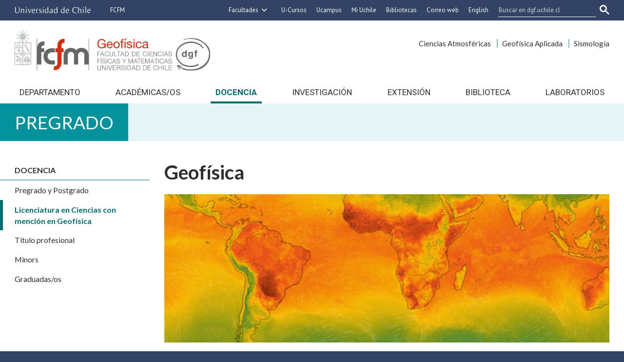

--- FILE ---
content_type: text/html; charset=utf-8
request_url: https://geofisica.uchile.cl/carreras/4982/geofisicoa
body_size: 11729
content:
<!DOCTYPE html>
<html xml:lang="es" lang="es" class="no-js">
<!-- cms:page content="website:/Geofisica/plantillas/contenido" dialog="standard-templating-kit:pages/metadatos/metaPagina" -->
<!-- /cms:page -->
<head>
    <meta charset="UTF-8">
    <meta name="twitter:url" content="http://www.dgf.uchile.cl/carreras/4982/geofisica">
    <meta property="og:url" content="http://www.dgf.uchile.cl/carreras/4982/geofisica">
      <title>Geofísica - Departamento de Geofísica - FCFM - Universidad de Chile</title>
      <meta name="twitter:title" content="Geofísica - Departamento de Geofísica - FCFM - Universidad de Chile">
      <meta property="og:title" content="Geofísica - Departamento de Geofísica - FCFM - Universidad de Chile">
    <meta property="og:image" content="http://www.dgf.uchile.cl/dam/jcr:b41006be-36cd-4b22-8217-2622fa5a5fd8/geofisica2.jpg">
  
  
          <meta name="description" content=" Proyecciones del Graduado(a) en Licenciatura en Ciencias Menci&oacute;n Geof&iacute;sica 

 Los egresados de la Licenciatura en Ciencias Menci&oacute;n Geof&iacute;sica">
          <meta name="twitter:description" content=" Proyecciones del Graduado(a) en Licenciatura en Ciencias Menci&oacute;n Geof&iacute;sica 

 Los egresados de la Licenciatura en Ciencias Menci&oacute;n Geof&iacute;sica">
          <meta property="og:description" content=" Proyecciones del Graduado(a) en Licenciatura en Ciencias Menci&oacute;n Geof&iacute;sica 

 Los egresados de la Licenciatura en Ciencias Menci&oacute;n Geof&iacute;sica">
  
  
      <meta name="twitter:site" content="@Dgf_uchile">
      <link rel="canonical" href="https://ingenieria.uchile.cl/carreras/4982/geofisica">
    <meta name="twitter:card" content="summary">


<!-- Google tag (gtag.js) -->
<script async src="https://www.googletagmanager.com/gtag/js?id=G-0Y7CZ66LQ0"></script>
<script>
  window.dataLayer = window.dataLayer || [];
  function gtag(){dataLayer.push(arguments);}
  gtag('js', new Date());

  gtag('config', 'G-0Y7CZ66LQ0');
</script>

<meta name="viewport" content="width=device-width, initial-scale=1"> 
<meta name="apple-mobile-web-app-title" content="Departamento de Geofísica - Universidad de Chile">
<meta name="application-name" content="Departamento de Geofísica - Universidad de Chile">
<meta name="msapplication-TileColor" content="#ffffff">
<meta name="msapplication-TileImage" content="/.resources/portal-uchile/mstile-150x150.png">
<meta name="theme-color" content="#004b93">

<link rel="icon" href="/.resources/portal-uchile/favicon.ico" sizes="32x32">
<link rel="icon" href="/.resources/portal-uchile/favicon.svg" type="image/svg+xml">
<link rel="apple-touch-icon" href="/.resources/portal-uchile/favicon/apple-touch-icon.png">

<link rel="preconnect" href="https://fonts.googleapis.com">
<link rel="preconnect" href="https://fonts.gstatic.com" crossorigin>
<link href="https://fonts.googleapis.com/css2?family=Lato:ital,wght@0,400;0,700;1,400;1,700&family=Roboto:ital,wght@0,400;0,500;0,700;1,400;1,500;1,700&display=swap" rel="stylesheet">
		
<link rel="stylesheet" href="/.resources/portal-uchile/styles/jquery.fancybox.min.css">
<link rel="stylesheet" href="/.resources/portal-geofisica/styles/main5.css">

    <link rel="stylesheet" type="text/css" href="/.resources/uchile-recursos/addthis.css" media="screen">
    <link rel="stylesheet" type="text/css" href="/.resources/uchile-recursos/no-editor.css" media="screen">
</head>
<body>
<header>
	<!-- Barra UCHILE -->
	<div class="uchile__header">
		<div class="uchile__container">
			<a href="#content" title="Saltar al contenido" style="display: none" accesskey="s">Ir al contenido</a>
			<div class="uchile__left">
				<a tabindex="1" title="Universidad de Chile" href="https://uchile.cl/" target="_blank"><img src="/.resources/logos/barra-uchile.png" alt="Universidad de Chile" style="width: 156px;"></a>
				<a tabindex="2" title="Facultad de Ciencias Físicas y Matemáticas" href="https://ingenieria.uchile.cl/" target="_blank">FCFM</a>
			</div>
			<a class="uchile__open-search" href="#;" title="Abrir buscador"><span class="ln-1"></span><span class="ln-2"></span><span class="ln-3"></span></a>
			<div class="uchile__search">
				<p>Buscador</p>
				<script async src="https://cse.google.com/cse.js?cx=015318462511296752778:phmumgixxdc"></script>
				<div class="gcse-searchbox-only"></div>
			</div>
			<div class="uchile__right">
				<a tabindex="3" title="Otras facultades" href="#;" class="uchile__dropdown__btn">Facultades</a>
				<ul class="uchile__dropdown__links">
                	<li><a tabindex="-1" target="_blank" href="https://fau.uchile.cl" title="Facultad de Arquitectura y Urbanismo">Arquitectura y Urbanismo</a></li>
                	<li><a tabindex="-1" target="_blank" href="https://artes.uchile.cl" title="Facultad de Artes">Artes</a></li>
                	<li><a tabindex="-1" target="_blank" href="https://ciencias.uchile.cl" title="Facultad de Ciencias">Ciencias</a></li>
                	<li><a tabindex="-1" target="_blank" href="https://agronomia.uchile.cl" title="Facultad de Ciencias Agronómicas">Cs. Agronómicas</a></li>
                	<li><a tabindex="-1" target="_blank" href="https://ingenieria.uchile.cl" title="Facultad de Ciencias Físicas y Matemáticas">Cs. Físicas y Matemáticas</a></li>
                	<li><a tabindex="-1" target="_blank" href="https://forestal.uchile.cl" title="Facultad de Ciencias Forestales y de la Conservación de la Naturaleza">Cs. Forestales y Conservación</a></li>
                	<li><a tabindex="-1" target="_blank" href="https://quimica.uchile.cl" title="Facultad de Ciencias Químicas y Farmacéuticas">Cs. Químicas y Farmacéuticas</a></li>
                	<li><a tabindex="-1" target="_blank" href="https://facso.uchile.cl" title="Facultad de Ciencias Sociales">Cs. Sociales</a></li>
                	<li><a tabindex="-1" target="_blank" href="https://veterinaria.uchile.cl" title="Facultad de Ciencias Veterinarias y Pecuarias">Cs. Veterinarias y Pecuarias</a></li>
                	<li><a tabindex="-1" target="_blank" href="https://fcei.uchile.cl" title="Facultad de Comunicación e Imagen">Comunicación e Imagen</a></li>
                	<li><a tabindex="-1" target="_blank" href="https://derecho.uchile.cl" title="Facultad de Derecho">Derecho</a></li>
                	<li><a tabindex="-1" target="_blank" href="https://fen.uchile.cl" title="Facultad de Economía y Negocios">Economía y Negocios</a></li>
                	<li><a tabindex="-1" target="_blank" href="https://filosofia.uchile.cl" title="Facultad de Filosofía y Humanidades">Filosofía y Humanidades</a></li>
                	<li><a tabindex="-1" target="_blank" href="https://gobierno.uchile.cl" title="Facultad de Gobierno">Gobierno</a></li>
                	<li><a tabindex="-1" target="_blank" href="https://medicina.uchile.cl" title="Facultad de Medicina">Medicina</a></li>
                	<li><a tabindex="-1" target="_blank" href="https://odontologia.uchile.cl" title="Facultad de Odontología">Odontología</a></li>
                	<li><a tabindex="-1" target="_blank" href="https://ie.uchile.cl" title="Instituto de Estudios Avanzados en Educación">Estudios Avanzados en Educación</a></li>
                	<li><a tabindex="-1" target="_blank" href="https://iei.uchile.cl" title="Instituto de Estudios Internacionales">Estudios Internacionales</a></li>
                	<li><a tabindex="-1" target="_blank" href="https://inta.uchile.cl" title="Instituto de Nutrición y Tecnología de los Alimentos">Nutrición y Tecnología de Alimentos</a></li>
                	<li><a tabindex="-1" target="_blank" href="https://www.bachillerato.uchile.cl" title="Programa Académico de Bachillerato">Bachillerato</a></li>
                	<li><a tabindex="-1" target="_blank" href="https://www.redclinica.cl" title="Hospital Clínico Universidad de Chile">Hospital Clínico</a></li>
                </ul>
				<a tabindex="4" title="Plataforma de apoyo a la docencia" href="https://www.u-cursos.cl/" target="_blank">U-Cursos</a>
				<a tabindex="5" title="Centro Tecnológico Ucampus" href="https://ucampus.uchile.cl" target="_blank">Ucampus</a>
				<a tabindex="6" title="Intranet de servicios personalizados" href="https://mi.uchile.cl/" target="_blank">Mi Uchile</a>
				<a tabindex="7" title="Información y bibliotecas" href="https://uchile.cl/bibliotecas" target="_blank">Bibliotecas</a>
				<a tabindex="8" title="Acceso al correo electrónico" href="https://webmail.dgf.uchile.cl/" target="_blank">Correo web</a>
				<a tabindex="9" title="English version" href="/English-version/atmospheric-science">English</a>
			</div>
		</div>
	</div>

	<div class="header__banner">
		<div class="container">
			<a class="header__open-nav" href="#;" title="Abrir navegador"><span class="ln-1"></span><span class="ln-2"></span><span class="ln-3"></span><span class="txt">MENÚ</span></a>
			<a class="header__logo" href="/" accesskey="1"><img src="/.resources/portal-geofisica/images/dgf-logo.svg" alt="Departamento de Geofísica - FCFM - Universidad de Chile"></a>
			<ul class="header__links">
				<li><a href="/areas-estudio/ciencias-atmosfericas" title="Ciencias Atmosféricas">Ciencias Atmosféricas</a></li>
				<li><a href="/areas-estudio/geofisica-aplicada" title="Geofísica Aplicada">Geofísica Aplicada</a></li>
				<li><a href="/areas-estudio/sismologia" title="Sismología">Sismología</a></li>
			</ul>
		</div>
	</div>

	<nav class="header__nav">
		<div class="container">
			<ul class="header__nav-menu">
				<li><a href="/departamento/acerca-del-departamento" title="Acerca del Departamento">Departamento</a></li>
				<li><a href="/academicas-y-academicos/jornada-completa" title="Académicas y Académicos">Académicas/os</a></li>
				<li><a href="/docencia/docencia-en-dgf" title="Docencia en DGF">Docencia</a></li>
				<li><a href="/investigacion/investigacion-en-dgf" title="Investigación en DGF">Investigación</a></li>
				<li><a href="/extension/extension-y-servicios" title="Extensión y servicios">Extensión</a></li>
				<li><a href="/biblioteca/biblioteca-dgf" title="Biblioteca DGF F. Montessus de Ballore">Biblioteca</a></li>
				<li><a href="/laboratorios/meteorologia" title="Laboratorios">Laboratorios</a></li>
			</ul>
			<ul class="mobile">
				<li><a href="/areas-estudio/ciencias-atmosfericas" title="Ciencias Atmosféricas">Ciencias Atmosféricas</a></li>
				<li><a href="/areas-estudio/geofisica-aplicada" title="Geofísica Aplicada">Geofísica Aplicada</a></li>
				<li><a href="/areas-estudio/sismologia" title="Sismología">Sismología</a></li>
			</ul>
		</div>
	</nav>
</header>

<!-- cms:page content="website:/Geofisica/plantillas/contenido" -->
<!-- /cms:page -->

<section class="geofisica fcfm content mainCarreraPregrado interior" id="content">
	<div class="content__header"><a href="/pregrado" itemprop="url">Pregrado</a></div>
	<!--/ header -->
	<div class="content__wrap" itemscope itemtype="http://schema.org/CollegeOrUniversity">
		<div class="content__mobile"></div>
		<!--/ mobile aside -->
		<aside class="content__aside"><div class="mod mod_nav nav1">



        <a class="mod__title" href="/Geofisica/docencia/docencia-en-dgf">Docencia</a>


            <h3 class="mod__subtitle">Licenciatura en Ciencias con mención en Geofísica</h3>


    <div class="mod__body">
      <ul class="mod__list">
                <li class="mod__item">
                  <a class="mod__link" href="/docencia/docencia-en-dgf">Pregrado y Postgrado</a>
                </li>
                <li class="mod__item mod__item_active">Licenciatura en Ciencias con mención en Geofísica</li>
                <li class="mod__item">
                  <a class="mod__link" href="/docencia/carrera-de-geofisica">Título profesional</a>
                </li>
                <li class="mod__item">
                  <a class="mod__link" href="/Geofisica/docencia/minors/computacion-cientifica">Minors</a>
                </li>
                <li class="mod__item">
                  <a class="mod__link" href="/docencia/graduadas-y-graduados-dgf">Graduadas/os</a>
                </li>
      </ul>
    </div>


</div>
</aside>
		<!--/ aside -->
		<div class="content__main">
			<h1 class="content__title" itemprop="headline">Geofísica</h1>
			<div class="content__image" itemprop="image">





<figure class="template__main-img">
  
    <a href="https://portaluchile.uchile.cl//.imaging/default/dam/imagenes/Ingenieria/imagenes-pregrado/geofisica2.jpg/jcr:content.jpg" data-fancybox="gallery" data-caption="">
        <img itemprop="image" src="https://portaluchile.uchile.cl//.imaging/default/dam/imagenes/Ingenieria/imagenes-pregrado/geofisica2.jpg/jcr:content.jpg" alt="Licenciatura en Ciencias Mención Geofísica" class="img-responsive center-block op4 ">
    </a>
  
    
</figure>

</div>
			<!--/ image -->
			<div class="content__data">
				<div class="data__info">
					<h4>Informaciones</h4>
					 
					<ul class="data__info-list">
						<li class="data__info-name" itemprop="name">Departamento de Geofísica</li>
						 
						<li class="data__info-address" itemprop="address">Av. Blanco Encalada 2002, Santiago</li>
						 
						<li class="data__info-phone" itemprop="telephone">+562 29784562</li>
						 
						<li class="data__info-email" itemprop="email"><a href="mailto:elvira.cadiz@dgf.uchile.cl">elvira.cadiz@dgf.uchile.cl</a></li>
					</ul>
				</div>
				<!--/ data__info -->
				<div class="data__card">
					<div class="card__row">
						<h3>Grado Académico</h3>
						<div class="card__col">Licenciado/a en Ciencias con mención en Geofísica</div>
					</div>
					 
					<div class="card__row">
						<h3>Título profesional</h3>
						<div class="card__col">Geofísico/a</div>
					</div>
					 
					<div class="card__row">
						<h3>Nº de Decreto</h3>
						<div class="card__col">D.U. N° 0042748 de 14 de diciembre de 2022</div>
					</div>
					 
					<div class="card__row">
						<h3>Facultad o Instituto</h3>
						<div class="card__col">
							  
							<span itemprop="organizer">Facultad de Ciencias Físicas y Matemáticas</span>
						</div>
					</div>
					  
					<div class="card__row">
						<h3>Duración</h3>
						<div class="card__col" itemprop="duration">10 semestres académicos, jornada diurna</div>
					</div>
					  				</div>
				<!--/ data__card -->
			</div>
			<!--/ data -->
			<div class="content__related">
				<div class="related__images" itemprop="image">





<figure class="template__main-img">
  
    <a href="https://portaluchile.uchile.cl//.imaging/default/dam/imagenes/Ingenieria/imagenes-pregrado/geofisica2.jpg/jcr:content.jpg" data-fancybox="gallery" data-caption="">
        <img itemprop="image" src="https://portaluchile.uchile.cl//.imaging/default/dam/imagenes/Ingenieria/imagenes-pregrado/geofisica2.jpg/jcr:content.jpg" alt="Licenciatura en Ciencias Mención Geofísica" class="img-responsive center-block op4 ">
    </a>
  
    
</figure>

</div>
				<ul class="related__links">    <h4>Enlaces relacionados</h4>
<li><a href="http://www.dgf.uchile.cl/" target="_self">Departamento de Geofísica</a></li>
<li><a href="/admision" target="_self">Futuro alumno  FCFM</a></li>
</ul>
				<ul class="related__attachments">    <h4>Documentos adjuntos</h4>
<li>


      <a href="/dam/jcr:b22fda27-f75a-40e4-8baf-c42ea5575a14/MallaLicenciaturaenCienciasconMencionenGeofisica2021.jpg">Malla curricular <em>(JPG, 1083 KB)</em></a>
</li>
</ul>
			</div>
			<!--/ related -->
			<div class="content__description" itemprop="description">
				<h2>Descripción y objetivos del programa</h2>
<p class="video-carrera" style="display:none"><iframe allow="accelerometer; autoplay; clipboard-write; encrypted-media; gyroscope; picture-in-picture" allowfullscreen="" frameborder="0" height="315" src="https://www.youtube.com/embed/xNSizr0lTFI" title="YouTube video player" width="560"></iframe></p>

<p style="text-align: justify;">La Geof&iacute;sica es una disciplina de las Ciencias de la Tierra que emplea mediciones f&iacute;sicas y modelos f&iacute;sico-matem&aacute;ticos para explorar, analizar y comprender la estructura y din&aacute;mica de nuestro planeta, incluyendo su interior, el oc&eacute;ano y la atm&oacute;sfera. La complejidad del sistema terrestre, junto a la dificultad inherente de observar y medir procesos naturales de gran escala, plantea desaf&iacute;os formidables que los y las geof&iacute;sicos/as intentan resolver, integrando la teor&iacute;a con la modelaci&oacute;n num&eacute;rica y la toma de datos adquiridos con sofisticados sistemas de medici&oacute;n. El programa proporciona a sus estudiantes una s&oacute;lida base en f&iacute;sica y matem&aacute;ticas, as&iacute; como en aspectos fundamentales de la Geof&iacute;sica.</p>

<p style="text-align: justify;">Terremotos, tsunamis, cambio clim&aacute;tico: &iquest;qui&eacute;n entiende el comportamiento de la naturaleza? Geof&iacute;sicos lo hacen mejor que nadie, gracias a su formaci&oacute;n experimental en los fen&oacute;menos relacionados con la estructura, f&iacute;sica y evoluci&oacute;n de la Tierra.</p>

<p style="text-align: justify;">Su trabajo consiste en comprender c&oacute;mo act&uacute;a la naturaleza; en describir y explicar los movimientos de la atm&oacute;sfera y la corteza terrestre; las fuerzas que originan estos movimientos y sus interacciones, usando tecnolog&iacute;a de punta. Estos profesionales integran la teor&iacute;a con la modelaci&oacute;n num&eacute;rica, y usan sofisticados sistemas de medici&oacute;n para recolectar datos. &iquest;Y c&oacute;mo aplican la informaci&oacute;n que generan? La respuesta es a trav&eacute;s de dos menciones: Tierra S&oacute;lida y Atm&oacute;sfera.</p>

<p style="text-align: justify;">Las geof&iacute;sicas y geof&iacute;sicos del &aacute;rea de Tierra S&oacute;lida analizan desastres naturales como terremotos y tsunamis y tambi&eacute;n son un apoyo importante en la exploraci&oacute;n de recursos mineros, h&iacute;dricos y energ&eacute;ticos, con m&eacute;todos que permiten obtener informaci&oacute;n de lo que sucede al interior de la Tierra. Los profesionales del &aacute;rea Atm&oacute;sfera desarrollan modelos de pron&oacute;stico meteorol&oacute;gico y clim&aacute;tico; eval&uacute;an el potencial de energ&iacute;as no convencionales como la energ&iacute;a e&oacute;lica y la energ&iacute;a solar, y son capaces de analizar los cambios asociados a los procesos naturales y humanos que modifican la composici&oacute;n qu&iacute;mica de la atm&oacute;sfera. Ambas especialidades se estudian en la FCFM, partiendo con una Licenciatura en Ciencias menci&oacute;n Geof&iacute;sica y desde el a&ntilde;o 2023 con la carrera de Geof&iacute;sico/a en ambas menciones. La formaci&oacute;n profesional en Geof&iacute;sica permite a los y las profesionales desenvolverse en empresas y organismos que requieren de conocimientos en Ciencias de la Tierra en su operaci&oacute;n. Los y las egresados /as de la carrera de Geof&iacute;sica poseer&aacute;n una s&oacute;lida base para continuar estudios de postgrado en algunas de las especialidades de Ciencias de la Tierra.</p>

<h3>Admisi&oacute;n</h3>

<p><strong>Proceso de Admisi&oacute;n Regular 2026:</strong></p>

<p>El ingreso a esta carrera se realiza &uacute;nicamente a trav&eacute;s del <strong>Plan Com&uacute;n de Ingenier&iacute;a y Ciencias</strong> de la Facultad de Ciencias F&iacute;sicas y Matem&aacute;ticas. Este plan com&uacute;n permite, luego de cursar dos a&ntilde;os acad&eacute;micos, elegir entre una de las <a href="http://www.uchile.cl/?_nfpb=true&amp;_pageLabel=conCat&amp;idCat=4908">9 especialidades de Ingenier&iacute;a, Geolog&iacute;a, Geof&iacute;sica o las licenciaturas de Astronom&iacute;a o F&iacute;sica</a>.</p>

<table border="1" cellpadding="1" cellspacing="0" width="100%">
	<tbody>
		<tr>
			<td class="link_pequeno" width="40%">C&oacute;digo de postulaci&oacute;n:</td>
			<td class="link_pequeno" colspan="4" width="60%">11045</td>
		</tr>
		<tr>
			<td class="link_pequeno">Vacantes 2026:</td>
			<td class="link_pequeno" colspan="4">710</td>
		</tr>
		<tr>
			<td align="left" class="link_pequeno" colspan="5">Revisa los&nbsp;<strong><a href="https://uchile.cl/u4815">requisitos generales de postulaci&oacute;n</a> </strong>a la Universidad de Chile.</td>
		</tr>
	</tbody>
</table>

<p><strong>Requisitos y ponderaciones Admisi&oacute;n 2026:</strong></p>

<table border="1" cellpadding="1" cellspacing="0" width="100%">
	<tbody>
		<tr>
			<td class="link_pequeno" width="75%">Notas de Ense&ntilde;anza Media</td>
			<td class="link_pequeno" width="25%">10%</td>
		</tr>
		<tr>
			<td class="link_pequeno" width="75%">R&aacute;nking de Notas</td>
			<td class="link_pequeno" width="25%">25%</td>
		</tr>
		<tr>
			<td class="link_pequeno" width="75%">Prueba PAES de Competencia Lectora</td>
			<td class="link_pequeno" width="25%">10%</td>
		</tr>
		<tr>
			<td class="link_pequeno" width="75%">Prueba PAES de Competencia Matem&aacute;tica 1</td>
			<td class="link_pequeno" width="25%">20%</td>
		</tr>
		<tr>
			<td class="link_pequeno" width="75%">Prueba PAES de Competencia Matem&aacute;tica 2</td>
			<td class="link_pequeno" width="25%">20%</td>
		</tr>
		<tr>
			<td class="link_pequeno" width="75%">Prueba PAES de Ciencias</td>
			<td class="link_pequeno" width="25%">15%</td>
		</tr>
	</tbody>
</table>

<p><strong>Procesos de Admisi&oacute;n Especial 2026:</strong></p>

<table border="1" cellpadding="1" cellspacing="0" width="100%">
	<tbody>
		<tr>
			<td class="link_pequeno" width="75%">Vacantes BEA <a href="http://uchile.cl/u54687">(ver m&aacute;s)</a></td>
			<td class="link_pequeno" width="25%">55</td>
		</tr>
		<tr>
			<td class="link_pequeno" width="75%">Vacantes SIPEE <a href="http://uchile.cl/u75143">(ver m&aacute;s)</a></td>
			<td class="link_pequeno" width="25%">25</td>
		</tr>
		<tr>
			<td class="link_pequeno" width="75%">Vacantes PACE <a href="http://uchile.cl/u136396">(ver m&aacute;s)</a></td>
			<td class="link_pequeno" width="25%">2</td>
		</tr>
		<tr>
			<td class="link_pequeno" width="75%">Vacantes Ed. Media en el Extranjero <a href="http://uchile.cl/u4817">(ver m&aacute;s)</a></td>
			<td class="link_pequeno" width="25%">5</td>
		</tr>
		<tr>
			<td class="link_pequeno" width="75%">Vacantes para Deportistas Destacados/as <a href="http://uchile.cl/u4889">(ver m&aacute;s)</a></td>
			<td class="link_pequeno" width="25%">15</td>
		</tr>
		<tr>
			<td class="link_pequeno" width="75%">Vacantes para Est. de Pueblos Ind&iacute;genas <a href="http://uchile.cl/u168774">(ver m&aacute;s)</a></td>
			<td class="link_pequeno" width="25%">30</td>
		</tr>
		<tr>
			<td class="link_pequeno" width="75%">Vacantes para Est. Sit. de Discapacidad <a href="http://uchile.cl/u156818">(ver m&aacute;s)</a></td>
			<td class="link_pequeno" width="25%">2</td>
		</tr>
		<tr>
			<td class="link_pequeno" width="75%">Vacantes M&aacute;s Mujeres Cient&iacute;ficas (+MC)&nbsp;<a href="https://uchile.cl/presentacion/asuntos-academicos/pregrado/admision-especial/cuotas-de-genero">(ver m&aacute;s)</a></td>
			<td class="link_pequeno" width="25%">85</td>
		</tr>
		<tr>
			<td class="link_pequeno" width="75%">Vacantes Cupos Explora-UNESCO <a href="http://uchile.cl/u168761">(ver m&aacute;s)</a></td>
			<td class="link_pequeno" width="25%">3</td>
		</tr>
		<tr>
			<td class="link_pequeno" width="75%">Vacantes Programa de Ingreso Prioritario de Establecimientos P&uacute;blicos (PIPEP) <a href="https://uchile.cl/u223374">(ver m&aacute;s)</a></td>
			<td class="link_pequeno" width="25%">20</td>
		</tr>
	</tbody>
</table>
				<h2>Plan de Estudios</h2>
<h3>Proyecciones del Graduado(a) en Licenciatura en Ciencias Menci&oacute;n Geof&iacute;sica</h3>

<p>Los egresados de la Licenciatura en Ciencias Menci&oacute;n Geof&iacute;sica est&aacute;n capacitados para continuar exitosamente estudios de postgrado en Geof&iacute;sica, Geolog&iacute;a y Geociencias en general.</p>

<p><strong>Video:</strong> <a href="http://vimeo.com/12840407#at=0" target="_blank">nuestros egresados&nbsp;</a></p>

<h3>Perfil de Egreso</h3>

<p>El Geof&iacute;sico y la Geof&iacute;sica de la Facultad de Ciencias F&iacute;sicas y Matem&aacute;ticas es un(a) profesional que emplea mediciones de propiedades del Sistema Tierra para crear y utilizar modelos cuantitativos f&iacute;sico-matem&aacute;ticos, con el fin de explorar, analizar y comprender la estructura y din&aacute;mica de nuestro planeta, proponiendo as&iacute; soluciones sustentables a problemas geof&iacute;sicos.</p>

<p>El egresado y la egresada de la Carrera de Geof&iacute;sica, podr&aacute; optar por la menci&oacute;n en Tierra S&oacute;lida o la menci&oacute;n en Atm&oacute;sfera. Asimismo, estar&aacute; habilitado(a) para demostrar los siguientes &aacute;mbitos: Ciencias de la Geof&iacute;sica, Geof&iacute;sica Aplicada, y Desarrollo y Evaluaci&oacute;n de Proyectos. Respectivamente, en cada uno de ellos lograr&aacute;:</p>

<ul>
	<li>Modelar cuantitativamente los procesos que describen los fen&oacute;menos geof&iacute;sicos, tales como: terremotos, maremotos, volcanismo, din&aacute;mica atmosf&eacute;rica, dispersi&oacute;n de contaminantes en la atm&oacute;sfera y cambio clim&aacute;tico. Lo anterior, con el objetivo de simular y/o evaluar amenazas o contingencias naturales o de origen antr&oacute;pico, tales como: peligros s&iacute;smicos, volc&aacute;nicos, eventos meteorol&oacute;gicos extremos, entre otros.</li>
	<li>Resolver, caracterizar, cuantificar procesos geof&iacute;sicos para evaluar riesgos y prospectar recursos naturales, tales como: riesgo s&iacute;smico, riesgo clim&aacute;tico, riesgo volc&aacute;nico y detecci&oacute;n de estructuras y caracterizaci&oacute;n de recursos; h&iacute;dricos, mineros, energ&eacute;ticos, geot&eacute;rmicos, e&oacute;licos y solares. El (la) geof&iacute;sico(a) adquiere, procesa, modela e interpreta los datos obtenidos en terreno, con el fin de ubicar y cuantificar recursos, evaluar peligros y riesgos, contribuyendo as&iacute; al desarrollo socioecon&oacute;mico del pa&iacute;s.</li>
	<li>Dise&ntilde;ar, evaluar y gestionar proyectos geof&iacute;sicos para el &aacute;rea minera, h&iacute;drica, energ&eacute;tica, u organismos relacionados con riesgos naturales, planificaci&oacute;n territorial y delimitaci&oacute;n territorial, considerando la sustentabilidad.</li>
</ul>

<h3>Plan de&nbsp;formaci&oacute;n</h3>

<p>Nota: Los planes de&nbsp;formaci&oacute;n podr&aacute;n ser modificados en funci&oacute;n del mejoramiento continuo de la carrera.</p>

<table width="100%">
	<tbody>
		<tr>
			<td colspan="4" width="972">
			<h3>Plan Com&uacute;n: Duraci&oacute;n 4 semestres</h3>
			</td>
		</tr>
		<tr class="celda-encabezado1">
			<td colspan="4" width="972">Primer A&ntilde;o</td>
		</tr>
		<tr class="celda-encabezado1">
			<td width="309">C&oacute;digo</td>
			<td width="431">Curso - SEMESTRE I</td>
			<td width="145">L&iacute;nea Formativa</td>
			<td width="87">Cr&eacute;ditos</td>
		</tr>
		<tr>
			<td width="309">MA1001</td>
			<td width="431">INTRODUCCI&Oacute;N AL C&Aacute;LCULO</td>
			<td width="145">B&aacute;sico</td>
			<td width="87">6</td>
		</tr>
		<tr>
			<td width="309">MA1101</td>
			<td width="431">INTRODUCCI&Oacute;N AL &Aacute;LGEBRA</td>
			<td width="145">B&aacute;sico</td>
			<td width="87">6</td>
		</tr>
		<tr>
			<td width="309">FI1000</td>
			<td width="431">INTRODUCCI&Oacute;N A LA F&Iacute;SICA CL&Aacute;SICA</td>
			<td width="145">B&aacute;sico</td>
			<td width="87">6</td>
		</tr>
		<tr>
			<td width="309">CC1000</td>
			<td width="431">HERRAMIENTAS COMPUTACIONALES PARA INGENIER&Iacute;A Y CIENCIAS</td>
			<td width="145">B&aacute;sico</td>
			<td width="87">3</td>
		</tr>
		<tr>
			<td width="309">CD1100</td>
			<td width="431">DESAF&Iacute;OS DE INNOVACI&Oacute;N EN INGENIER&Iacute;A Y CIENCIAS</td>
			<td width="145">B&aacute;sico</td>
			<td width="87">6</td>
		</tr>
		<tr>
			<td width="309">BT1211</td>
			<td width="431">APLICACIONES DE LA BIOLOG&Iacute;A A LA INGENIER&Iacute;A Y CIENCIAS</td>
			<td width="145">B&aacute;sico</td>
			<td width="87">3</td>
		</tr>
		<tr class="celda-encabezado1">
			<td width="309">C&oacute;digo</td>
			<td width="431">Curso - SEMESTRE II</td>
			<td width="145">L&iacute;nea Formativa</td>
			<td width="87">Cr&eacute;ditos</td>
		</tr>
		<tr>
			<td width="309">MA1002</td>
			<td width="431">C&Aacute;LCULO DIFERENCIAL E INTEGRAL</td>
			<td width="145">B&aacute;sico</td>
			<td width="87">6</td>
		</tr>
		<tr>
			<td width="309">MA1102</td>
			<td width="431">&Aacute;LGEBRA LINEAL</td>
			<td width="145">B&aacute;sico</td>
			<td width="87">6</td>
		</tr>
		<tr>
			<td width="309">FI1100</td>
			<td width="431">INTRODUCCI&Oacute;N A LA F&Iacute;SICA MODERNA</td>
			<td width="145">B&aacute;sico</td>
			<td width="87">6</td>
		</tr>
		<tr>
			<td width="309">CC1002</td>
			<td width="431">INTRODUCCI&Oacute;N A LA PROGRAMACI&Oacute;N</td>
			<td width="145">B&aacute;sico</td>
			<td width="87">6</td>
		</tr>
		<tr>
			<td width="309">CD1201</td>
			<td width="431">PROYECTO DE INNOVACI&Oacute;N EN INGENIER&Iacute;A Y CIENCIAS</td>
			<td width="145">B&aacute;sico</td>
			<td width="87">3</td>
		</tr>
		<tr>
			<td width="309">EH/EI/FG/DR/FT</td>
			<td width="431">CURSOS DE FORMACI&Oacute;N GENERAL, HUMANISTAS, IDIOMAS Y DEPORTES</td>
			<td width="145">Complementaria</td>
			<td width="87">3</td>
		</tr>
		<tr class="celda-encabezado1">
			<td colspan="4" width="972">Segundo A&ntilde;o</td>
		</tr>
		<tr class="celda-encabezado1">
			<td width="309">C&oacute;digo</td>
			<td width="431">Curso - SEMESTRE III</td>
			<td width="145">L&iacute;nea Formativa</td>
			<td width="87">Cr&eacute;ditos</td>
		</tr>
		<tr>
			<td width="309">MA2001</td>
			<td width="431">C&Aacute;LCULO EN VARIAS VARIABLES</td>
			<td width="145">B&aacute;sico</td>
			<td width="87">6</td>
		</tr>
		<tr>
			<td width="309">MA2601</td>
			<td width="431">ECUACIONES DIFERENCIALES ORDINARIAS</td>
			<td width="145">B&aacute;sico</td>
			<td width="87">6</td>
		</tr>
		<tr>
			<td width="309">FI2003</td>
			<td width="431">M&Eacute;TODOS EXPERIMENTALES</td>
			<td width="145">B&aacute;sico</td>
			<td width="87">6</td>
		</tr>
		<tr>
			<td width="309">FI2001</td>
			<td width="431">MEC&Aacute;NICA</td>
			<td width="145">B&aacute;sico</td>
			<td width="87">6</td>
		</tr>
		<tr>
			<td width="309">IQ2211</td>
			<td width="431">QU&Iacute;MICA</td>
			<td width="145">B&aacute;sico</td>
			<td width="87">6</td>
		</tr>
		<tr class="celda-encabezado1">
			<td width="309">C&oacute;digo</td>
			<td width="431">Curso - SEMESTRE IV</td>
			<td width="145">L&iacute;nea Formativa</td>
			<td width="87">Cr&eacute;ditos</td>
		</tr>
		<tr>
			<td width="309">IN2201</td>
			<td width="431">ECONOM&Iacute;A</td>
			<td width="145">B&aacute;sico</td>
			<td width="87">6</td>
		</tr>
		<tr>
			<td width="309">MA2002</td>
			<td width="431">C&Aacute;LCULO AVANZADO Y APLICACIONES</td>
			<td width="145">B&aacute;sico</td>
			<td width="87">6</td>
		</tr>
		<tr>
			<td width="309">FI2002</td>
			<td width="431">ELECTROMAGNETISMO</td>
			<td width="145">B&aacute;sico</td>
			<td width="87">6</td>
		</tr>
		<tr>
			<td width="309">FI2004/IQ2212</td>
			<td width="431">TERMODIN&Aacute;MICA / TERMODIN&Aacute;MICA QU&Iacute;MICA</td>
			<td width="145">B&aacute;sico</td>
			<td width="87">6</td>
		</tr>
		<tr>
			<td width="309">CD2201</td>
			<td width="431">M&Oacute;DULO INTERDISCIPLINARIO</td>
			<td width="145">General</td>
			<td width="87">3</td>
		</tr>
		<tr>
			<td width="309">EH/EI/FG/DR/FT</td>
			<td width="431">CURSOS DE FORMACI&Oacute;N GENERAL, HUMANISTAS, IDIOMAS Y DEPORTES</td>
			<td width="145">Complementaria</td>
			<td width="87">3</td>
		</tr>
		<tr class="celda-encabezado1">
			<td colspan="4" width="972">Tercer a&ntilde;o</td>
		</tr>
		<tr class="celda-encabezado1">
			<td width="309">C&oacute;digo</td>
			<td width="431">Curso - SEMESTRE V</td>
			<td width="145">L&iacute;nea Formativa</td>
			<td width="87">Cr&eacute;ditos</td>
		</tr>
		<tr>
			<td width="309">FI3001</td>
			<td width="431">VIBRACIONES Y ONDAS</td>
			<td width="145">B&aacute;sico</td>
			<td width="87">6</td>
		</tr>
		<tr>
			<td width="309">MA3403/MA3401</td>
			<td width="431">PROBABILIDADES Y ESTAD&Iacute;STICA / PROBABILIDADES&nbsp;</td>
			<td width="145">B&aacute;sico</td>
			<td width="87">6</td>
		</tr>
		<tr>
			<td width="309">GL3101</td>
			<td width="431">GEOLOG&Iacute;A GENERAL&nbsp;</td>
			<td width="145">Especializada</td>
			<td width="87">6</td>
		</tr>
		<tr>
			<td width="309">GF3103&nbsp;</td>
			<td width="431">INTRODUCCI&Oacute;N A LA METEOROLOG&Iacute;A</td>
			<td width="145">Especializada</td>
			<td width="87">6</td>
		</tr>
		<tr>
			<td width="309">GF3001</td>
			<td width="431">GEOF&Iacute;SICA GENERAL</td>
			<td width="145">Especializada</td>
			<td width="87">6</td>
		</tr>
		<tr class="celda-encabezado1">
			<td width="309">C&oacute;digo</td>
			<td width="431">Curso - SEMESTRE VI</td>
			<td width="145">L&iacute;nea Formativa</td>
			<td width="87">Cr&eacute;ditos</td>
		</tr>
		<tr>
			<td width="309">FI3104</td>
			<td width="431">M&Eacute;TODOS NUM&Eacute;RICOS PARA LAS CIENCIAS E INGENIER&Iacute;A</td>
			<td width="145">Especializado</td>
			<td width="87">6</td>
		</tr>
		<tr>
			<td width="309">MA3701/IN3171</td>
			<td width="431">OPTIMIZACI&Oacute;N / MODELAMIENTO Y OPTIMIZACI&Oacute;N</td>
			<td width="145">Especializado</td>
			<td width="87">6</td>
		</tr>
		<tr>
			<td width="309">GF4005</td>
			<td width="431">MATEM&Aacute;TICAS APLICADAS A LA GEOCIENCIA</td>
			<td width="145">Especializado</td>
			<td width="87">6</td>
		</tr>
		<tr>
			<td width="309">GF3004</td>
			<td width="431">SISTEMA CLIM&Aacute;TICO</td>
			<td width="145">Especializado</td>
			<td width="87">6</td>
		</tr>
		<tr>
			<td width="309">GF4001</td>
			<td width="431">SISMOLOG&Iacute;A</td>
			<td width="145">Especializado</td>
			<td width="87">6</td>
		</tr>
		<tr class="celda-encabezado1">
			<td colspan="4" width="972">Cuarto A&ntilde;o</td>
		</tr>
		<tr>
			<td width="309">C&oacute;digo</td>
			<td width="431">Curso - SEMESTRE VII</td>
			<td width="145">L&iacute;nea Formativa</td>
			<td width="87">Cr&eacute;ditos</td>
		</tr>
		<tr>
			<td width="309">GF4029&nbsp;</td>
			<td width="431">AN&Aacute;LISIS DE SE&Ntilde;ALES</td>
			<td width="145">Especializado</td>
			<td width="87">6</td>
		</tr>
		<tr>
			<td width="309">GF4004</td>
			<td width="431">GEODIN&Aacute;MICA</td>
			<td width="145">Especializado</td>
			<td width="87">6</td>
		</tr>
		<tr>
			<td width="309">GF4022</td>
			<td width="431">MEC&Aacute;NICA DE FLUIDOS APLICADA A LA GEOCIENCIA</td>
			<td width="145">Especializada</td>
			<td width="87">6</td>
		</tr>
		<tr>
			<td width="309">GF4024</td>
			<td width="431">SISTEMAS DE OBSERVACI&Oacute;N</td>
			<td width="145">Especializada</td>
			<td width="87">3</td>
		</tr>
		<tr>
			<td width="309">GF4006</td>
			<td width="431">M&Eacute;TODOS DE EXPLORACI&Oacute;N GEOF&Iacute;SICA</td>
			<td width="145">Especializada</td>
			<td width="87">6</td>
		</tr>
		<tr>
			<td width="309">&nbsp;</td>
			<td width="431">FORMACI&Oacute;N INTEGRAL</td>
			<td width="145">Complementaria</td>
			<td width="87">3</td>
		</tr>
		<tr>
			<td width="309">GF4901</td>
			<td width="431">PR&Aacute;CTICA PROFESIONAL I</td>
			<td width="145">Especializada</td>
			<td width="87">7</td>
		</tr>
		<tr class="celda-encabezado1">
			<td width="309">C&oacute;digo</td>
			<td width="431">Curso - SEMESTRE VIII</td>
			<td width="145">L&iacute;nea Formativa</td>
			<td width="87">Cr&eacute;ditos</td>
		</tr>
		<tr>
			<td width="309">GF5013</td>
			<td width="431">M&Eacute;TODOS INVERSOS APLICADOS A LA GEOF&Iacute;SICA</td>
			<td width="145">Especializado</td>
			<td width="87">6</td>
		</tr>
		<tr>
			<td width="309">GF3024</td>
			<td width="431">PELIGROS NATURALES&nbsp;</td>
			<td width="145">Especializado</td>
			<td width="87">3</td>
		</tr>
		<tr>
			<td width="309">IN3301</td>
			<td width="431">EVALUACI&Oacute;N DE PROYECTOS</td>
			<td width="145">B&aacute;sico</td>
			<td width="87">6</td>
		</tr>
		<tr>
			<td width="309">GF3005</td>
			<td width="431">CONTAMINACI&Oacute;N ATMOSF&Eacute;RICA&nbsp;</td>
			<td width="145">Especializada</td>
			<td width="87">6</td>
		</tr>
		<tr>
			<td width="309">&nbsp;</td>
			<td width="431">FORMACI&Oacute;N INTEGRAL</td>
			<td width="145">Complementaria</td>
			<td width="87">3</td>
		</tr>
		<tr>
			<td width="309">&nbsp;</td>
			<td width="431">ELECTIVO</td>
			<td width="145">Especializada</td>
			<td width="87">6</td>
		</tr>
		<tr>
			<td width="309">EI1090</td>
			<td width="431">EXAMEN DE SUFICIENCIA EN INGL&Eacute;S I</td>
			<td width="145">&nbsp;</td>
			<td width="87">&nbsp;</td>
		</tr>
		<tr>
			<td colspan="4" width="972">
			<h3>GEOF&Iacute;SICO(A) MENCI&Oacute;N TIERRA S&Oacute;LIDA</h3>
			</td>
		</tr>
		<tr class="celda-encabezado1">
			<td colspan="4" width="972">Quinto A&ntilde;o</td>
		</tr>
		<tr class="celda-encabezado1">
			<td width="309">C&oacute;digo</td>
			<td width="431">Curso - SEMESTRE IX</td>
			<td width="145">L&iacute;nea Formativa</td>
			<td width="87">Cr&eacute;ditos</td>
		</tr>
		<tr>
			<td width="309">GF5909</td>
			<td width="431">TRABAJO DE HABILITACI&Oacute;N PROFESIONAL I</td>
			<td width="145">ESPECIALIZADA</td>
			<td width="87">6</td>
		</tr>
		<tr>
			<td width="309">GF5009</td>
			<td width="431">EXPLORACI&Oacute;N POR M&Eacute;TODOS S&Iacute;SMICOS</td>
			<td width="145">ESPECIALIZADA</td>
			<td width="87">6</td>
		</tr>
		<tr>
			<td width="309">GF5015</td>
			<td width="431">EXPLORACI&Oacute;N POR M&Eacute;TODOS DE POTENCIAL</td>
			<td width="145">ESPECIALIZADA</td>
			<td width="87">6</td>
		</tr>
		<tr>
			<td width="309">GF5016</td>
			<td width="431">EXPLORACI&Oacute;N POR M&Eacute;TODOS ELECTROMAGN&Eacute;TICOS</td>
			<td width="145">ESPECIALIZADA</td>
			<td width="87">6</td>
		</tr>
		<tr>
			<td width="309">&nbsp;</td>
			<td width="431">ELECTIVO DE ESPECIALIDAD</td>
			<td width="145">ESPECIALIZADA</td>
			<td width="87">6</td>
		</tr>
		<tr>
			<td width="309">GF5901</td>
			<td width="431">PR&Aacute;CTICA PROFESIONAL II</td>
			<td width="145">ESPECIALIZADA</td>
			<td width="87">14</td>
		</tr>
		<tr>
			<td>&nbsp;</td>
			<td>&nbsp;</td>
			<td>&nbsp;</td>
			<td>&nbsp;</td>
		</tr>
		<tr class="celda-encabezado1">
			<td width="309">C&oacute;digo</td>
			<td width="431">Curso - SEMESTRE X</td>
			<td width="145">L&iacute;nea Formativa</td>
			<td width="87">Cr&eacute;ditos</td>
		</tr>
		<tr>
			<td width="309">GF6909</td>
			<td width="431">TRABAJO DE HABILITACI&Oacute;N PROFESIONAL II</td>
			<td width="145">ESPECIALIZADA</td>
			<td width="87">12</td>
		</tr>
		<tr>
			<td width="309">GF5021</td>
			<td width="431">GEOF&Iacute;SICA DE CAMPO</td>
			<td width="145">ESPECIALIZADA</td>
			<td width="87">6</td>
		</tr>
		<tr>
			<td width="309">&nbsp;</td>
			<td width="431">ELECTIVO DE ESPECIALIDAD</td>
			<td width="145">ESPECIALIZADA</td>
			<td width="87">6</td>
		</tr>
		<tr>
			<td width="309">&nbsp;</td>
			<td width="431">ELECTIVO DE ESPECIALIDAD</td>
			<td width="145">ESPECIALIZADA</td>
			<td width="87">6</td>
		</tr>
		<tr>
			<td width="309">EI2090</td>
			<td width="431">EXAMEN DE SUFICIENCIA EN INGL&Eacute;S II</td>
			<td width="145">&nbsp;</td>
			<td width="87">&nbsp;</td>
		</tr>
		<tr>
			<td colspan="4" width="972">
			<h3>GEOF&Iacute;SICO(A) MENCI&Oacute;N ATM&Oacute;SFERA</h3>
			</td>
		</tr>
		<tr class="celda-encabezado1">
			<td colspan="4" width="972">Quinto a&ntilde;o</td>
		</tr>
		<tr class="celda-encabezado1">
			<td width="309">C&oacute;digo</td>
			<td width="431">Curso - SEMESTRE IX</td>
			<td width="145">L&iacute;nea Formativa</td>
			<td width="87">Cr&eacute;ditos</td>
		</tr>
		<tr>
			<td width="309">GF5909</td>
			<td width="431">TRABAJO DE HABILITACI&Oacute;N PROFESIONAL I</td>
			<td width="145">ESPECIALIZADA</td>
			<td width="87">6</td>
		</tr>
		<tr>
			<td width="309">GF5019</td>
			<td width="431">RADIACI&Oacute;N Y PERCEPCI&Oacute;N REMOTA</td>
			<td width="145">ESPECIALIZADA</td>
			<td width="87">6</td>
		</tr>
		<tr>
			<td width="309">GF5022</td>
			<td width="431">DIN&Aacute;MICA DE LA ATM&Oacute;SFERA&nbsp;</td>
			<td width="145">ESPECIALIZADA</td>
			<td width="87">6</td>
		</tr>
		<tr>
			<td width="309">GF5023</td>
			<td width="431">TERMODIN&Aacute;MICA ATMOSF&Eacute;RICA</td>
			<td width="145">ESPECIALIZADA</td>
			<td width="87">6</td>
		</tr>
		<tr>
			<td width="309">&nbsp;</td>
			<td width="431">ELECTIVO DE ESPECIALIDAD&nbsp;</td>
			<td width="145">ESPECIALIZADA</td>
			<td width="87">6</td>
		</tr>
		<tr>
			<td width="309">GF5901</td>
			<td width="431">PR&Aacute;CTICA PROFESIONAL II</td>
			<td width="145">ESPECIALIZADA</td>
			<td width="87">14</td>
		</tr>
		<tr>
			<td>&nbsp;</td>
			<td>&nbsp;</td>
			<td>&nbsp;</td>
			<td>&nbsp;</td>
		</tr>
		<tr class="celda-encabezado1">
			<td width="309">C&oacute;digo</td>
			<td width="431">Curso - SEMESTRE X</td>
			<td width="145">L&iacute;nea Formativa</td>
			<td width="87">Cr&eacute;ditos</td>
		</tr>
		<tr>
			<td width="309">GF6909</td>
			<td width="431">TRABAJO DE HABILITACI&Oacute;N PROFESIONAL II</td>
			<td width="145">ESPECIALIZADA</td>
			<td width="87">12</td>
		</tr>
		<tr>
			<td width="309">GF5030</td>
			<td width="431">QU&Iacute;MICA ATMOSF&Eacute;RICA Y CLIMA</td>
			<td width="145">ESPECIALIZADA</td>
			<td width="87">6</td>
		</tr>
		<tr>
			<td width="309">&nbsp;</td>
			<td width="431">ELECTIVO DE ESPECIALIDAD</td>
			<td width="145">ESPECIALIZADA</td>
			<td width="87">6</td>
		</tr>
		<tr>
			<td width="309">&nbsp;</td>
			<td width="431">ELECTIVO DE ESPECIALIDAD</td>
			<td width="145">ESPECIALIZADA</td>
			<td width="87">6</td>
		</tr>
		<tr>
			<td width="309">EI2090</td>
			<td width="431">EXAMEN DE SUFICIENCIA EN INGL&Eacute;S II</td>
			<td width="145">&nbsp;</td>
			<td width="87">&nbsp;</td>
		</tr>
	</tbody>
</table>
<!-- p><span class="bread"><em>Departamento de Pregrado<br />
VicerrectorÃ­a de Asuntos AcadÃ©micos</em></span></p -->

<p><em>Departamento de Pregrado<br />
Vicerrector&iacute;a de Asuntos Acad&eacute;micos</em></p>
			</div>
			<!--/ description -->
			 			<!--/ credit -->
		</div>
		<!--/ main -->
		<div class="content__tools"><div id="herramientas">
    <div class="subir"><a href="#" title="Subir">Subir</a></div>
        <div id="herramientas-redes">
            <div class="herramientas-redes_compartir">
                                    <div class="compartir-texto">Compartir:</div>
                    <div class="url_corta" id="url_corta">https://uchile.cl/ig4982</div>
                    <div class="texto_compartir" id="d_clip_container" style="position:relative;">
                    <span id="d_clip_button" class="d_clip_button" data-clipboard-target="#url_corta">Copiar</span>
                    </div>
                
          </div>
          <div class="herramientas-redes_email">                 
          </div>
          <div class="herramientas-redes_addthis">

                        
<ul class="compartir-contenidos uno">
    <li><a href="https://twitter.com/intent/tweet?text=Geofísica&url=http://uchile.cl/ig4982&via=uchile" target="_blank">
        <svg xmlns="http://www.w3.org/2000/svg" fill="white" style="width: 26px; height: 17px;" class="at-icon-twitter" viewBox="0 0 32 32">
            <title>Compartir vía X</title>
            <path xmlns="http://www.w3.org/2000/svg" d="M.08,0,13.21,17.55,0,31.82H3L14.54,19.33l9.34,12.49H34L20.13,13.28,32.43,0h-3L18.81,11.51,10.2,0ZM4.45,2.19H9.1L29.63,29.63H25Z"/>
        </svg>X</a>
    </li>
    
    <li><a href="https://web.facebook.com/sharer.php?s=100&p[title]=Geofísica&p[summary]=&p[url]=http://uchile.cl/ig4982&p[images][0]=&_rdc=1&_rdr" target="_blank">
        <svg xmlns="http://www.w3.org/2000/svg" fill="white" style="width: 26px; height: 26px;" class="at-icon-facebook" viewBox="0 0 32 32">
            <title>Compartir vía Facebook</title>
            <path d="M22 5.16c-.406-.054-1.806-.16-3.43-.16-3.4 0-5.733 1.825-5.733 5.17v2.882H9v3.913h3.837V27h4.604V16.965h3.823l.587-3.913h-4.41v-2.5c0-1.123.347-1.903 2.198-1.903H22V5.16z" fill-rule="evenodd"></path>
        </svg>Facebook</a>
    </li>
    
    <li><a href="https://www.linkedin.com/shareArticle?mini=true&amp;url=http://uchile.cl/ig4982" target="_blank">
        <svg xmlns="http://www.w3.org/2000/svg" width="18" height="18" fill="white" class="bi bi-linkedin" viewBox="0 0 16 16">
            <title>Compartir por LinkedIn</title>
            <path d="M0 1.146C0 .513.526 0 1.175 0h13.65C15.474 0 16 .513 16 1.146v13.708c0 .633-.526 1.146-1.175 1.146H1.175C.526 16 0 15.487 0 14.854V1.146zm4.943 12.248V6.169H2.542v7.225h2.401zm-1.2-8.212c.837 0 1.358-.554 1.358-1.248-.015-.709-.52-1.248-1.342-1.248-.822 0-1.359.54-1.359 1.248 0 .694.521 1.248 1.327 1.248h.016zm4.908 8.212V9.359c0-.216.016-.432.08-.586.173-.431.568-.878 1.232-.878.869 0 1.216.662 1.216 1.634v3.865h2.401V9.25c0-2.22-1.184-3.252-2.764-3.252-1.274 0-1.845.7-2.165 1.193v.025h-.016a5.54 5.54 0 0 1 .016-.025V6.169h-2.4c.03.678 0 7.225 0 7.225h2.4z"></path>
        </svg>LinkedIn</a>
    </li>
    
    <li><a href="https://api.whatsapp.com/send?text= Geofísica%20http://uchile.cl/ig4982" target="_blank">
        <svg xmlns="http://www.w3.org/2000/svg" width="20" height="20" fill="white" class="bi bi-whatsapp" viewBox="0 0 16 16">
            <title>Compartir por WhatsApp</title>
            <path d="M13.601 2.326A7.854 7.854 0 0 0 7.994 0C3.627 0 .068 3.558.064 7.926c0 1.399.366 2.76 1.057 3.965L0 16l4.204-1.102a7.933 7.933 0 0 0 3.79.965h.004c4.368 0 7.926-3.558 7.93-7.93A7.898 7.898 0 0 0 13.6 2.326zM7.994 14.521a6.573 6.573 0 0 1-3.356-.92l-.24-.144-2.494.654.666-2.433-.156-.251a6.56 6.56 0 0 1-1.007-3.505c0-3.626 2.957-6.584 6.591-6.584a6.56 6.56 0 0 1 4.66 1.931 6.557 6.557 0 0 1 1.928 4.66c-.004 3.639-2.961 6.592-6.592 6.592zm3.615-4.934c-.197-.099-1.17-.578-1.353-.646-.182-.065-.315-.099-.445.099-.133.197-.513.646-.627.775-.114.133-.232.148-.43.05-.197-.1-.836-.308-1.592-.985-.59-.525-.985-1.175-1.103-1.372-.114-.198-.011-.304.088-.403.087-.088.197-.232.296-.346.1-.114.133-.198.198-.33.065-.134.034-.248-.015-.347-.05-.099-.445-1.076-.612-1.47-.16-.389-.323-.335-.445-.34-.114-.007-.247-.007-.38-.007a.729.729 0 0 0-.529.247c-.182.198-.691.677-.691 1.654 0 .977.71 1.916.81 2.049.098.133 1.394 2.132 3.383 2.992.47.205.84.326 1.129.418.475.152.904.129 1.246.08.38-.058 1.171-.48 1.338-.943.164-.464.164-.86.114-.943-.049-.084-.182-.133-.38-.232z"/>
        </svg>WhatsApp</a>
    </li>
</ul>
        </div>
    </div>
</div></div>
		<!--/ tools -->
	</div>
	<!--/ wrap -->
</section>
<!--/ content -->

<footer>
	<div class="container">
		<ul class="footer__nav">
			<li><a href="//biblioteca.ing.uchile.cl/" title="Biblioteca central" target="_blank">Biblioteca Central</a></li>
    		<li><a href="http://ucampus.uchile.cl" title="U-Campus, plataforma de servicios internos de la Facultad" target="_blank">U-Campus</a></li>
    		<li><a href="//www.u-cursos.cl/" title="U-Cursos, plataforma de apoyo a la docencia presencial" target="_blank">U-Cursos</a></li>
    		<li><a href="//adi.ing.uchile.cl/" title="Área de Infotecnologías" target="_blank">Área de Infotecnologías</a></li>
    		<li><a href="//www.cec.uchile.cl/" title="Centro de Computación (CEC)" target="_blank">Centro de Computación</a></li>
		</ul>
		<div class="footer__links">
			<ul>
				<li><a href="/Geofisica/servicios/contacto" title="Ver contacto">Contacto</a></li>
				<li><a href="/Geofisica/servicios/ubicacion" title="Ver ubicación">Ubicación</a></li>
				<li><a href="/Geofisica/servicios/mapa-del-sitio" title="Ver mapa del sitio">Mapa del sitio</a></li>
				<li><a href="http://uchile.cl/i189100" target="_blank" title="Política de privacidad">Política de privacidad</a></li>
			</ul>
		</div>
		<div class="footer__columns">
			<div class="footer__text">
				<h3>Departamento de Geofísica</h3>
				<h4>Facultad de Ciencias Físicas y Matemáticas</h4>
				<h4>Universidad de Chile</h4>
				<address>Av. Blanco Encalada 2002, Santiago, Chile</address>
				<p><a href="tel:+56229784562" title="Teléfono de contacto">+562 2978 4562</a></p>
			</div>
			<div class="footer__social">
				<a class="facebook" href="https://www.facebook.com/geofisicaUchile" target="_blank" title="Facebook"><i class="i-facebook"></i></a>
				<a class="twitter" href="https://x.com/Dgf_uchile" target="_blank" title="X"><i class="i-twitter"></i></a>
				<a class="youtube" href="https://www.youtube.com/channel/UCXmUFSYLSJh7ChfNZkddtiw" target="_blank" title="Youtube"><i class="i-youtube"></i></a>
				<a class="instagram" href="https://www.instagram.com/dgf_uchile/" target="_blank" title="Instagram"><i class="i-instagram"></i></a>
				<a class="linkedin" href="https://www.linkedin.com/in/departamento-de-geofisica-dgf-universidad-de-chile-b77100340/" target="_blank" title="Linkedin"><i class="i-linkedin"></i></a>
			</div>
			<div class="footer__acreditacion">
				<a class="logo-acreditacion" href="https://uchile.cl/acreditacion" target="_blank" title="Universidad acreditada hasta diciembre de 2032"><img src="https://uchile.cl/.resources/portal-uchile/images/acreditacion_footer.svg" alt="Universidad acreditada por CNA-Chile en nivel de excelencia. Vigencia: hasta diciembre de 2032."></a>
			</div>
		</div>
		<div class="footer__credit">
			<p title="Desarrollado por">
				Desarrollado por 
				<a href="https://uchile.cl/sisib" target="_blank" title="Dirección de Servicios de Información y Bibliotecas - SISIB">SISIB</a> y 
				<a href="https://uchile.cl/vti" target="_blank" title="Vicerrectoría de Tecnologías de la Información - VTI">VTI</a>,
				<a href="https://uchile.cl/" target="_blank" title="Universidad de Chile">U. de Chile</a>
			</p>
		</div>
	</div>
</footer>


<script src="https://ajax.googleapis.com/ajax/libs/jquery/3.6.0/jquery.min.js"></script>
<script src="/.resources/portal-uchile/scripts/vendor.js"></script>
<script src="/.resources/portal-uchile/scripts/jquery.quicksearch.js"></script>
<script src="/.resources/portal-uchile/scripts/jquery.fancybox.min.js"></script>
<script src="/.resources/portal-geofisica/scripts/main.js"></script>


    <script src="/.resources/uchile-recursos/no-editor.js"></script>

</body>
</html>


--- FILE ---
content_type: text/css;charset=UTF-8
request_url: https://geofisica.uchile.cl/.resources/portal-geofisica/styles/main5.css
body_size: 19237
content:
@import"https://fonts.googleapis.com/css?family=PT+Sans:400,700&display=swap";*,*:after,*:before{box-sizing:border-box}*{margin:0;padding:0;list-style:none}*:hover{outline:none}*:focus{outline-color:#00797b}header img::-moz-selection, footer img::-moz-selection{background:0 !important}header img::selection,footer img::selection{background:0 !important}table{border-collapse:separate;border-spacing:0}caption,td,th{text-align:left;font-weight:normal}iframe{border:0}img{border:0;line-height:1}a{text-decoration:none}@font-face{font-family:"icomoon";src:url("../fonts/icomoon.eot?gmbi23");src:url("../fonts/icomoon.eot?gmbi23#iefix") format("embedded-opentype"),url("../fonts/icomoon.ttf?gmbi23") format("truetype"),url("../fonts/icomoon.woff?gmbi23") format("woff"),url("../fonts/icomoon.svg?gmbi23#icomoon") format("svg");font-weight:normal;font-style:normal;font-display:block}[class^=i-],[class*=" i-"]{font-family:"icomoon" !important;speak:never;font-style:normal;font-weight:normal;font-variant:normal;text-transform:none;line-height:1;-webkit-font-smoothing:antialiased;-moz-osx-font-smoothing:grayscale}.i-home:before{content:"\e902"}.i-arrow_next_ios:before{content:"\e905"}.i-arrow_back:before{content:"\e904"}.i-ico-down:before{content:"\e906"}.i-quill:before{content:"\e907"}.i-clear:before{content:"\e908"}.i-top-link:before{content:"\e909"}.i-bottom-link:before{content:"\e90a"}.i-select:before{content:"\e90b"}.i-biblioteca-cubiculos:before{content:"\e90c"}.i-image:before{content:"\e90d"}.i-images:before{content:"\e90e"}.i-news:before{content:"\e90f"}.i-headphones:before{content:"\e910"}.i-music:before{content:"\e911"}.i-external:before{content:"\e912"}.i-mail:before{content:"\e913"}.i-pencil:before{content:"\e914"}.i-bullhorn:before{content:"\e91a"}.i-wifi:before{content:"\e91c"}.i-mic:before{content:"\e91e"}.i-book:before{content:"\e91f"}.i-books:before{content:"\e920"}.i-library1:before{content:"\e921"}.i-file-text:before{content:"\e922"}.i-profile:before{content:"\e923"}.i-library:before{content:"\e924"}.i-biblioteca-fotocopia:before{content:"\e92c"}.i-biblioteca-pc:before{content:"\e92d"}.i-biblioteca-pres:before{content:"\e92f"}.i-biblioteca-scan:before{content:"\e930"}.i-biblioteca-wifi:before{content:"\e931"}.i-phone:before{content:"\e942"}.i-location:before{content:"\e947"}.i-calendar:before{content:"\e953"}.i-print:before{content:"\e954"}.i-mobile:before{content:"\e958"}.i-box-add:before{content:"\e95e"}.i-download:before{content:"\e960"}.i-user:before{content:"\e971"}.i-users:before{content:"\e972"}.i-quotes-left:before{content:"\e977"}.i-quotes-right:before{content:"\e978"}.i-search:before{content:"\e986"}.i-enlarge2:before{content:"\e98b"}.i-download3:before{content:"\e9c7"}.i-earth:before{content:"\e9ca"}.i-link:before{content:"\e9cb"}.i-attachment:before{content:"\e9cd"}.i-play:before{content:"\ea15"}.i-play3:before{content:"\ea1c"}.i-square:before{content:"\ea1e"}.i-audio:before{content:"\ea27"}.i-arrow-up2:before{content:"\ea3a"}.i-facebook:before{content:"\ea90"}.i-instagram:before{content:"\ea92"}.i-whatsapp:before{content:"\ea93"}.i-spotify:before{content:"\ea94"}.i-twitter:before{content:"\ea96"}.i-youtube:before{content:"\ea9d"}.i-flickr:before{content:"\eaa4"}.i-skype:before{content:"\eac5"}.i-linkedin:before{content:"\eaca"}.i-pinterest:before{content:"\ead2"}.i-notification:before{content:"\ea08"}.i-swipe:before{content:"\e915"}.i-camera:before{content:"\f030"}.i-angle-left:before{content:"\f104"}.i-angle-right:before{content:"\f105"}.i-angle-up:before{content:"\f106"}.i-angle-down:before{content:"\f107"}.i-newspaper-o:before{content:"\f1ea"}.uchile__header{font-family:"PT Sans",sans-serif;background-color:#324366;color:#fff;height:42px}@media screen and (max-width: 767px){.uchile__header{height:0}}.uchile__header table,.uchile__header td{line-height:1;border:0;overflow:inherit}.uchile__container{max-width:1350px;padding:0 30px;margin:0 auto}@media screen and (max-width: 1350px){.uchile__container{max-width:initial}}@media screen and (max-width: 1024px){.uchile__container{padding:0 20px}}.uchile__container:after{content:"";display:block;clear:both}.uchile__left{position:relative;display:block;float:left}@media screen and (max-width: 767px){.uchile__left{display:none}}.uchile__left a{float:left;line-height:42px}.uchile__left a+a{margin-left:30px}@media screen and (max-width: 960px){.uchile__left a+a{margin-left:15px}}.uchile__left img{display:inline-block;width:162px;height:auto;margin-top:14px;opacity:1;transition:opacity .3s ease-in-out}.uchile__left a:hover img{opacity:.67}.uchile__right{position:relative;float:right}@media screen and (max-width: 767px){.uchile__right{display:none}}.uchile__left a+a,.uchile__right a{float:left;color:#fff;font-size:13px;line-height:42px;padding:0 10px;transition:all .3s ease-in-out}.uchile__left a+a:hover,.uchile__right a:hover{background:hsla(0,0%,100%,.1);color:#fff}a.uchile__dropdown__btn{float:left;position:relative;display:flex;align-items:center;padding:0 20px;z-index:3}a.uchile__dropdown__btn:after{content:"\e90a";display:inline-block;font-family:"icomoon" !important;speak:none;font-style:normal;font-weight:normal;font-variant:normal;text-transform:none;line-height:1;-webkit-font-smoothing:antialiased;-moz-osx-font-smoothing:grayscale;font-size:10px;margin-left:7px;transform:rotate(0deg);transition:all .3s ease-in .3s}a.uchile__dropdown__btn.open{background:hsla(0,0%,100%,.1)}a.uchile__dropdown__btn.open:after{transform:rotate(-90deg);transition:all .3s ease-out 0s}ul.uchile__dropdown__links{position:absolute;list-style:none;background:#036;width:480px;max-height:0;top:42px;left:0;overflow:hidden;z-index:5;transition:max-height .6s ease-in}@media screen and (max-width: 1024px){ul.uchile__dropdown__links{width:380px}}ul.uchile__dropdown__links.open{height:auto;max-height:600px;transition:max-height .6s ease-out}ul.uchile__dropdown__links li{float:left;display:block;width:50%;padding:0;margin:0;border:none}ul.uchile__dropdown__links li:nth-child(odd){border-right:1px solid hsla(0,0%,100%,.1)}ul.uchile__dropdown__links li a{float:none;display:block;text-align:center;font-size:13px;line-height:32px;padding:0 18px;margin:0;opacity:.8}@media screen and (max-width: 1024px){ul.uchile__dropdown__links li a{padding:0}}ul.uchile__dropdown__links li a:hover{background:hsla(0,0%,100%,.1);color:#fff;opacity:1}a.uchile__open-search{float:right;position:relative;display:none;background-color:#324366;width:40px;height:42px;padding:0;z-index:5}a.uchile__open-search:hover{background:hsla(0,0%,100%,.1)}@media screen and (max-width: 1024px){a.uchile__open-search{display:block}}@media screen and (max-width: 767px){a.uchile__open-search{position:absolute;background:0;width:30px;height:34px;top:23px;right:65px}a.uchile__open-search:hover{background:0}}a.uchile__open-search span{position:absolute;display:block;background:#fff;width:24px;height:3px;left:0;right:0;margin:0 auto;opacity:0;transition:all .3s ease-in .1s}@media screen and (max-width: 767px){a.uchile__open-search span{background:#5b5858;width:28px;height:4px}}a.uchile__open-search .ln-1{top:11px}@media screen and (max-width: 767px){a.uchile__open-search .ln-1{top:2px}}a.uchile__open-search .ln-2{text-align:center;background:0;line-height:1;width:20px;height:20px;top:11px;opacity:1;transition:opacity .45s ease-in-out .2s}@media screen and (max-width: 767px){a.uchile__open-search .ln-2{width:22px;height:24px;top:5px}}a.uchile__open-search .ln-2:before{content:"\e986";font-family:"icomoon" !important;speak:none;font-style:normal;font-weight:normal;font-variant:normal;text-transform:none;line-height:1;-webkit-font-smoothing:antialiased;-moz-osx-font-smoothing:grayscale;color:#fff;font-size:20px;line-height:1}@media screen and (max-width: 767px){a.uchile__open-search .ln-2:before{color:#5b5858;font-size:22px}}a.uchile__open-search .ln-3{top:28px}@media screen and (max-width: 767px){a.uchile__open-search .ln-3{top:18px}}a.uchile__open-search.open{background:hsla(0,0%,100%,.1)}@media screen and (max-width: 767px){a.uchile__open-search.open{background:0}}a.uchile__open-search.open span{opacity:1;transition:all .3s ease-out .2s}@media screen and (max-width: 767px){a.uchile__open-search.open span{background:#da291c}}a.uchile__open-search.open .ln-1{top:20px;transform:rotate(-135deg)}@media screen and (max-width: 767px){a.uchile__open-search.open .ln-1{top:15px}}a.uchile__open-search.open .ln-2{background:0;opacity:0}a.uchile__open-search.open .ln-3{top:20px;transform:rotate(135deg)}@media screen and (max-width: 767px){a.uchile__open-search.open .ln-3{top:15px}}.uchile__search{position:relative;float:right;background:#324366;color:#fff;padding:10px 0}@media screen and (min-width: 1024px){.uchile__search{display:block !important}}@media screen and (min-width: 767px)and (max-width: 1024px){.uchile__search{position:absolute;background:#324366;width:0;top:0;right:60px;padding:10px 0;overflow:hidden;z-index:4;transition:width .3s ease-in,padding .1s ease-in}}@media screen and (max-width: 767px){.uchile__search{position:absolute;background:#e6e6e6;width:100%;height:0;top:80px;right:0;padding:0 3%;overflow:hidden;z-index:4;box-shadow:inset 0 0 8px 0px rgba(0,0,0,.1);transition:height .1s ease-in,padding .3s ease-in}.uchile__search form.gsc-search-box{opacity:0;transition:opacity .1s ease-in 0s}}@media screen and (min-width: 767px)and (max-width: 1024px){.uchile__search.open{width:258px;padding:10px;transition:width .3s ease-out,padding .3s ease-in}}@media screen and (max-width: 767px){.uchile__search.open{height:auto;padding:10px 3% 15px;transition:height .1s ease-out .1s,padding .3s ease-out .1s}.uchile__search.open form.gsc-search-box{opacity:1;transition:opacity .1s ease-out .2s}}.uchile__search p{display:none}.uchile__search form.gsc-search-box{width:228px;height:22px;margin:0 0 0 10px !important;overflow:hidden}@media screen and (max-width: 1024px){.uchile__search form.gsc-search-box{margin:0 !important}}@media screen and (max-width: 767px){.uchile__search form.gsc-search-box{width:100%;height:40px;margin:0 15px 0 0 !important}}@media screen and (max-width: 767px){.uchile__search form.gsc-search-box{margin:0 !important}}.uchile__search table.gsc-search-box{width:100%;margin:0 !important}.uchile__search table.gsc-search-box td{background:#324366;padding:0 !important;vertical-align:top}@media screen and (max-width: 767px){.uchile__search table.gsc-search-box td{background-color:#e6e6e6}}.uchile__search table.gsc-search-box td.gsib_a:after{content:"";position:absolute;background:#fff;width:200px;height:1px;left:10px;bottom:7px}@media screen and (max-width: 767px){.uchile__search table.gsc-search-box td.gsib_a:after{background:#9b9b9b;width:calc(94% - 40px);height:2px;left:3%;bottom:12px}}.uchile__search table.gsc-search-box td.gsib_b{padding:0 8px 0 4px !important;width:12px}@media screen and (max-width: 767px){.uchile__search table.gsc-search-box td.gsib_b{padding:0 !important;display:none}}.uchile__search table.gsc-search-box td.gsc-input .gsc-input-box{background:0 0;height:22px;padding:0;border:none}@media screen and (max-width: 767px){.uchile__search table.gsc-search-box td.gsc-input .gsc-input-box{height:40px}}.uchile__search table.gsc-search-box td.gsc-input input{background:#324366 !important;color:#fff;font-family:"PT Sans",sans-serif;font-size:13px;text-indent:0 !important;height:22px !important;padding:1px !important;border:0 none !important}@media screen and (max-width: 767px){.uchile__search table.gsc-search-box td.gsc-input input{background:#e6e6e6 !important;color:#2d2d2d;font-size:18px;height:40px !important;padding:0 !important}}.uchile__search table.gsc-search-box td .gsst_b{width:20px !important;height:22px !important;padding:0}@media screen and (max-width: 767px){.uchile__search table.gsc-search-box td .gsst_b{width:40px !important;height:40px !important}}.uchile__search table.gsc-search-box td a{text-align:center;margin:0;padding:0;width:20px !important;height:22px !important;overflow:hidden}@media screen and (max-width: 767px){.uchile__search table.gsc-search-box td a{width:40px !important;height:40px !important}}.uchile__search table.gsc-search-box td a span{display:block;color:#fff;font:26px/22px arial,sans-serif}@media screen and (max-width: 767px){.uchile__search table.gsc-search-box td a span{color:#5b5858;font:40px/40px arial,sans-serif}}.uchile__search table.gsc-search-box td a:hover span,.uchile__search table.gsc-search-box td a:focus span{color:hsla(0,0%,100%,.8)}@media screen and (max-width: 767px){.uchile__search table.gsc-search-box td a:hover span,.uchile__search table.gsc-search-box td a:focus span{color:#5b5858}}.uchile__search table.gsc-search-box td button{display:block;background:0 0;line-height:20px;width:20px;height:20px;min-width:auto;padding:0;margin:0;border:none;border-radius:0;cursor:pointer}@media screen and (max-width: 767px){.uchile__search table.gsc-search-box td button{line-height:40px;width:40px;height:40px;padding:8px}}.uchile__search table.gsc-search-box td button svg{fill:#fff;width:20px;height:20px;padding:0}@media screen and (max-width: 767px){.uchile__search table.gsc-search-box td button svg{fill:#5b5858;width:24px;height:24px}}.uchile__search table.gsc-search-box td button:hover svg,.uchile__search table.gsc-search-box td button:focus svg{fill:hsla(0,0%,100%,.8)}@media screen and (max-width: 767px){.uchile__search table.gsc-search-box td button:hover svg,.uchile__search table.gsc-search-box td button:focus svg{fill:#5b5858}}input.gsc-input::-moz-placeholder{color:hsla(0,0%,100%,.8);opacity:1;font-size:13px !important}input.gsc-input::placeholder{color:hsla(0,0%,100%,.8);opacity:1;font-size:13px !important}@media screen and (max-width: 767px){input.gsc-input::-moz-placeholder{color:#999;font-size:18px !important}input.gsc-input::placeholder{color:#999;font-size:18px !important}}input.gsc-input:-webkit-input-placeholder{color:hsla(0,0%,100%,.8);font-size:13px !important}@media screen and (max-width: 767px){input.gsc-input:-webkit-input-placeholder{color:#999;font-size:18px !important}}input.gsc-input:-ms-input-placeholder{color:hsla(0,0%,100%,.8);font-size:13px !important}@media screen and (max-width: 767px){input.gsc-input:-ms-input-placeholder{color:#999;font-size:18px !important}}input.gsc-input:-moz-placeholder{color:hsla(0,0%,100%,.8);font-size:13px !important}@media screen and (max-width: 767px){input.gsc-input:-moz-placeholder{color:#999;font-size:18px !important}}.header__banner .header__open-nav{position:absolute;display:none;width:30px;height:34px;top:calc(50% - 17px);right:20px;z-index:1}@media screen and (max-width: 1024px){.header__banner .header__open-nav{display:block}}.header__banner .header__open-nav span{position:absolute;display:block;background:#5b5858;width:28px;height:4px;left:0;right:0;margin:0 auto;transition:all .3s ease-in .2s}.header__banner .header__open-nav span.txt{background:0;color:#5b5858;font-size:10px;width:30px;height:auto}.header__banner .header__open-nav .ln-1{top:2px}.header__banner .header__open-nav .ln-2{top:10px}.header__banner .header__open-nav .ln-3{top:18px}.header__banner .header__open-nav .txt{top:24px}.header__banner .header__open-nav.open span{opacity:1;transition:all .3s ease-out .25s}@media screen and (max-width: 767px){.header__banner .header__open-nav.open span{background:#da291c}}.header__banner .header__open-nav.open .ln-1{background:#da291c;top:11px;transform:rotate(-135deg)}.header__banner .header__open-nav.open .ln-2{background:0;opacity:0}.header__banner .header__open-nav.open .ln-3{background:#da291c;top:11px;transform:rotate(135deg)}.header__banner .header__open-nav.open .txt{background:0;opacity:0}header{background-color:#fff;z-index:2}.header__banner .container{position:relative;padding:19px 30px}@media(max-width: 1024px){.header__banner .container{padding:15px 20px}}@media(max-width: 767px){.header__banner .container{height:80px;padding:10px 20px}}.header__logo{display:inline-block}@media(max-width: 1350px){.header__logo{height:84px;overflow:hidden}}@media(max-width: 1024px){.header__logo{height:72px;width:auto}}@media(max-width: 767px){.header__logo{height:52px;width:200px}}.header__logo img{height:84px;max-width:initial}@media(max-width: 1350px){.header__logo img{height:100%}}.header__links{font-family:"Lato",sans-serif;font-size:15px;line-height:18px;text-align:right;color:#2d2d2d;display:block;position:absolute;top:38px;right:30px;max-width:62%}@media(max-width: 1024px){.header__links{display:none}}.header__links li{display:inline-block;margin-bottom:15px;padding:0 9px;border-left:2px solid rgba(0,121,123,.5)}.header__links li:last-child{padding-right:0}.header__links li:first-child{padding-left:0;border-left:0}.header__links li a{color:#2d2d2d;padding-bottom:5px;position:relative;border-bottom:2px solid rgba(0,0,0,0)}.header__links li a:hover,.header__links li a.active{color:#00797b;border-bottom:2px solid rgba(0,121,123,.6)}.header__links li a.active{font-weight:bold}.header__nav{overflow:hidden;font-size:1em}@media screen and (max-width: 1200px){.header__nav{font-size:.82em}}@media(max-width: 1024px){.header__nav{font-size:1.06em;margin-top:0;position:relative;right:initial;bottom:initial;background-color:rgba(230,230,230,.9)}}@media(max-width: 1024px){.header__nav .container{text-align:center;padding:0;width:100%;max-height:0;max-width:100%;overflow:hidden;transition:max-height .6s ease-in}}@media(max-width: 1024px){.header__nav .container.open{height:auto;max-height:800px;transition:max-height .6s ease-out .1s}}ul.header__nav-menu{display:flex;justify-content:space-between}@media(max-width: 1024px){ul.header__nav-menu{display:block;width:100%;background-color:#fff}}ul.header__nav-menu li{position:relative}@media(max-width: 1024px){ul.header__nav-menu li{border-top:1px solid #e6e6e6}}ul.header__nav-menu li a{line-height:1;text-align:center;text-transform:uppercase;color:#2d2d2d;padding:10px;border-bottom:4px solid #fff;display:flex;align-items:center;justify-content:center}@media(max-width: 1024px){ul.header__nav-menu li a{border:0;padding:14px 20px 10px 20px}}ul.header__nav-menu li a:hover{color:#fff;background-color:#006c6d}ul.header__nav-menu li a.active{color:#006c6d;border-bottom:4px solid #006c6d;font-weight:bold}@media(max-width: 1024px){ul.header__nav-menu li a.active{color:#fff;background-color:#006c6d}}ul.header__nav-menu li a:hover.active{color:#006c6d;background-color:rgba(0,0,0,0);border-bottom:4px solid #006c6d}ul.header__nav-menu li:hover a[class*=header__nav]{color:#fff;background-color:#5b5858}.header__banner .header__open-nav span.txt{color:#5b5858;line-height:2}@media(max-width: 767px){.header__banner .header__open-nav.open span{background:#5b5858}}.header__banner .header__open-nav.open .txt{opacity:1}.header__banner .header__open-nav.open .ln-1,.header__banner .header__open-nav.open .ln-3{background:#da291c}a.header__nav-dropAdmi,a.header__nav-dropDepa{color:#2d2d2d}a.header__nav-dropAdmi:hover,a.header__nav-dropAdmi.active,a.header__nav-dropDepa:hover,a.header__nav-dropDepa.active{color:#da291c}a.header__nav-dropAdmi.open,a.header__nav-dropDepa.open{color:#fff;background-color:#5b5858}a.header__nav-dropAdmi.open:hover,a.header__nav-dropDepa.open:hover{color:#fff}ul.header__nav-menu li a[class*=header__nav]:after{content:"\e90a";color:#da291c;font-size:10px;margin-left:5px;font-family:"icomoon" !important;speak:none;font-style:normal;font-weight:normal;font-variant:normal;text-transform:none;line-height:1;-webkit-font-smoothing:antialiased;-moz-osx-font-smoothing:grayscale;transition:all .3s ease-in-out}ul.header__nav-menu li a[class*=header__nav]:hover:after,ul.header__nav-menu li:hover a[class*=header__nav]:after{color:#fff;transform:rotate(-90deg)}a.header__nav-dropAdmi.open:after,a.header__nav-dropDepa.open:after{color:#fff;transform:rotate(-90deg)}ul.header__nav-dropdownAdmi,ul.header__nav-dropdownDepa{border-top:2px solid rgba(0,0,0,0);min-width:240px;position:absolute;top:32px;z-index:3;display:none;transition:all .4s ease-in-out}@media(max-width: 1024px){ul.header__nav-dropdownAdmi,ul.header__nav-dropdownDepa{min-width:100%;position:initial}}ul.header__nav-menu li:hover a+ul{display:block;background-color:#f1f1f1;border-top:2px solid #5b5858;height:auto;max-height:700px;transition:all .6s ease-in-out}@media(max-width: 1024px){ul.header__nav-menu li:hover a+ul{background-color:rgba(91,88,88,.9)}}ul.header__nav-menu li:hover a+ul li{border-top:1px solid #e6e6e6}ul.header__nav-menu li:hover a+ul li:first-child{border-top:0}ul.header__nav-menu li:hover a+ul li a{font-weight:500;font-size:.88em;line-height:26px;text-transform:initial;padding:5px 15px}@media(max-width: 1024px){ul.header__nav-menu li:hover a+ul li a{color:#fff}}ul.header__nav-menu li:hover a+ul li a:hover{color:#da291c;background-color:#fff}.header__nav ul.mobile{display:none}@media(max-width: 1024px){.header__nav ul.mobile{display:block;width:100%;-moz-columns:auto 3;columns:auto 3;-moz-column-gap:0;column-gap:0;-moz-column-rule:2px solid #fff;column-rule:2px solid #fff}}@media(max-width: 767px){.header__nav ul.mobile{-moz-columns:auto 1;columns:auto 1}}@media(max-width: 960px){.header__nav ul.mobile li{border-top:2px solid #fff}}.header__nav ul.mobile li a{color:#5b5858;padding:6px 20px;width:100%;min-height:70px;display:flex;align-items:center;justify-content:center}.header__nav ul.mobile li a.active,.header__nav ul.mobile li a:hover{background:#da291c;color:#fff}.header__nav ul.mobile li a.active{font-weight:700}@media(max-width: 767px){.header__nav ul.mobile li a{min-height:auto}}body{padding-bottom:387px}@media(max-width: 1270px){body{padding-bottom:0}}footer{color:#fff;position:absolute;left:0;right:0;bottom:0}@media(max-width: 1270px){footer{position:relative}}footer a{color:#e6e6e6;transition:all .3s ease-in-out}footer a:hover{color:#fff}footer .container{background-color:#202c44;padding:0}ul.footer__nav{background-color:#181f31;width:100%;padding:0 30px;text-align:center;position:relative;display:flex;align-items:center;justify-content:center}@media(max-width: 1270px){ul.footer__nav{padding:0;flex-wrap:wrap;justify-content:flex-start}}ul.footer__nav li{position:relative;margin:0 30px}@media(max-width: 1270px){ul.footer__nav li{margin:0;width:50%}}@media(max-width: 767px){ul.footer__nav li{width:100%}}@media(max-width: 1270px){ul.footer__nav li:nth-child(odd){border-right:1px solid hsla(0,0%,100%,.5)}}@media(max-width: 767px){ul.footer__nav li:nth-child(odd){border-right:0}}ul.footer__nav li:before{content:"";background:hsla(0,0%,100%,.5);width:2px;height:20px;position:absolute;left:-30px;top:calc(50% - 10px)}@media(max-width: 1270px){ul.footer__nav li:before{content:none}}ul.footer__nav li:first-child:before{content:none}ul.footer__nav a{color:#fff;font-weight:500;padding:20px 0;max-height:70px;border-bottom:2px solid rgba(0,0,0,0);display:flex;align-items:center;justify-content:center}@media(max-width: 1270px){ul.footer__nav a{width:100%;padding:12px 20px;border-bottom:1px solid hsla(0,0%,100%,.5)}}ul.footer__nav a:hover{color:hsla(0,0%,100%,.6);border-bottom:2px solid #da291c}@media(max-width: 1270px){ul.footer__nav a:hover{width:100%;padding:12px 20px;border-bottom:1px solid #da291c}}.footer__columns{display:flex;align-items:center;justify-content:space-between;padding:30px 30px 40px}@media(max-width: 1270px){.footer__columns{flex-direction:column;padding:30px 20px}}.footer__columns>div{width:33.3333333333%}@media(max-width: 1270px){.footer__columns>div{width:100%}}.footer__text{color:#fff}@media(max-width: 1270px){.footer__text{width:100%;text-align:center}}.footer__social,.footer__acreditacion{max-width:330px}@media(max-width: 767px){.footer__social,.footer__acreditacion{max-width:280px}}.footer__text h3{font-size:1.3em;font-weight:bold;margin-bottom:5px}.footer__text h4{font-family:"Roboto",sans-serif;font-size:1.12em}.footer__text address{font-size:1em;font-style:normal;font-weight:normal;line-height:2em;margin-top:20px}.footer__text p a:hover{color:#da291c}.footer__links{width:100%;padding:0 20px}@media(max-width: 767px){.footer__links{padding:0}}.footer__links ul{font-size:.94em;line-height:2;border-bottom:1px solid #181f31;display:flex;align-items:center;justify-content:center}@media(max-width: 767px){.footer__links ul{flex-direction:column;border:0}}@media(max-width: 767px){.footer__links li{border-bottom:1px solid #181f31;width:100%}}.footer__links li a{padding:10px 30px;display:block;text-align:center}@media(max-width: 767px){.footer__links li a{padding:5px 15px}}.footer__links li a:hover{background-color:rgba(24,31,49,.5)}.footer__social{display:flex;flex-wrap:wrap;justify-content:space-between}@media(max-width: 1270px){.footer__social{margin:40px auto;justify-content:space-around}}@media(max-width: 767px){.footer__social{margin:30px auto}}.footer__social a{font-size:26px;color:#fff;width:50px;height:50px;border-radius:100%;overflow:hidden;position:relative;display:flex;align-items:center;justify-content:center}@media(max-width: 767px){.footer__social a{font-size:1.28em;width:40px;height:40px}}.footer__social a i{position:relative;z-index:2}.footer__social a.facebook{background:#3a589e}.footer__social a.twitter{background:#429cd6}.footer__social a.youtube{background:#da291c}.footer__social a.instagram:before{content:"";background:linear-gradient(-135deg, #1400c8, #b900b4, #f50000);width:100%;height:100%;opacity:1;position:absolute;z-index:1;transition:all .3s ease-in-out}.footer__social a.instagram:hover:before{opacity:0}.footer__social a.linkedin{background:#0073b1}.footer__social a:hover{background:#181f31;transition:all .3s ease-in-out}.footer__acreditacion{font-family:"Lato",sans-serif;text-align:center}.footer__acreditacion:after{content:"";display:block;clear:both}.footer__acreditacion h5{font-weight:bold;font-size:.82em;line-height:1em;letter-spacing:.1em;text-transform:uppercase;margin-bottom:10px;width:100%}@media(max-width: 375px){.footer__acreditacion h5{letter-spacing:.03em}}.footer__acreditacion p{font-size:.7em;line-height:160%;float:left}.footer__acreditacion-legal{width:170px;margin:0 auto}@media(max-width: 375px){.footer__acreditacion-legal{width:150px}}.footer__acreditacion-legal figure{float:left}.footer__acreditacion-legal img{width:80px}.acreditacion-anios{font-style:normal;font-weight:bold;font-size:.7em;line-height:.82em;display:flex;align-items:flex-end;text-transform:uppercase;float:right}.acreditacion-anios span{font-weight:bold;font-size:82px;line-height:1;margin-top:-13px;margin-right:-14px;margin-bottom:-7px}.acreditacion-txt{float:right;margin-top:10px}.acreditacion-txt span{font-weight:700;font-size:.65em;letter-spacing:.22em}.footer__credit{font-size:.7em;line-height:.82em;display:block;text-align:center;color:#e6e6e6;padding:0 20px 13px;position:relative}@media(max-width: 767px){.footer__credit{font-size:.65em}}.footer__credit a{color:#b2b2b2}.footer__credit a:hover{color:#fff}.content__header{position:relative;background-color:rgba(4,147,156,.1)}.mainContenidoGeneral .content__header,.mainPostgrados .content__header{pointer-events:none}.content__header>*{font-family:"Lato",sans-serif;font-weight:400;font-size:2.18em;line-height:1;text-transform:uppercase}@media(max-width: 1024px){.content__header>*{font-size:1.4533333333em}}.content__header h2,.content__header a{color:#fff;background-color:#04939c;padding:20px 30px;display:inline-block;transition:all .3s ease-in-out}@media(max-width: 1024px){.content__header h2,.content__header a{padding:10px 20px}}.content__header a:hover{color:#fff;text-shadow:2px 2px 5px #2d2d2d}.content__header p,.content__header p:empty{display:none}.mainNoticia .content__header{position:relative;z-index:1}.archivos .content__header h2>*{padding:0}.content{position:relative;width:100%;clear:both}.content__wrap:after{content:"";display:block;clear:both}.content__aside{position:relative;width:24%;padding-bottom:60px;float:left}@media(min-width: 1025px){.content__aside{display:block !important}}@media(max-width: 1024px){.content__aside{display:none;background-color:rgba(230,230,230,.1);border-bottom:2px solid rgba(104,105,124,.5);width:calc(100% - 40px);margin:0 auto;padding-bottom:0;float:none}}.content__main{width:76%;margin:0 auto;padding:40px 30px 60px;float:right;overflow:hidden}@media(max-width: 1024px){.content__main{width:calc(100% - 40px);padding:30px 0 40px;display:flex;flex-direction:column;float:none}}@media(max-width: 1024px){.archivos .content__main{padding:30px 0 60px}}.content__aside:empty{display:none !important}.content__aside:empty~.content__main,.mainActividad .content__main,.mainAudio .content__main,.mainGaleriaFotos .content__main,.mainNoticia .content__main,.mainPublicacion .content__main,.mainVideo .content__main{float:none}.mainNoticia .content__image-full+.content__wrap{margin-top:calc(37% - 156px);position:relative}@media(max-width: 1024px){.mainNoticia .content__image-full+.content__wrap{margin-top:calc(37% - 123px)}}@media(max-width: 767px){.mainNoticia .content__image-full+.content__wrap{margin-top:calc(50% - 42px)}}.mainNoticia .content__image-full+.content__wrap:before{content:"";background-color:#fff;width:calc(100% - 120px);position:absolute;top:0;right:0;height:160px}@media(max-width: 1024px){.mainNoticia .content__image-full+.content__wrap:before{width:calc(100% - 30px)}}@media(max-width: 767px){.mainNoticia .content__image-full+.content__wrap:before{content:none}}.mainNoticia .content__image-full:empty+.content__wrap{margin-top:0}.mainNoticia .content__title-news,.mainNoticia .content__more{width:76%;margin:0 auto}@media(max-width: 1024px){.mainNoticia .content__title-news,.mainNoticia .content__more{width:calc(100% - 40px)}}.mainNoticia .content__title-news{padding:40px 30px 0;position:relative}@media(max-width: 1024px){.mainNoticia .content__title-news{padding:40px 20px 0 40px}}@media(max-width: 960px){.mainNoticia .content__title-news{padding:30px 20px 0 40px}}@media(max-width: 767px){.mainNoticia .content__title-news{padding:30px 0 0}}.mainNoticia .content__main{max-width:768px;padding-left:0;padding-right:0}.content__aside .mod .mod__titles{display:flex;flex-wrap:wrap;align-items:center}@media(max-width: 767px){.content__aside .mod .mod__titles{flex-direction:column;align-items:flex-start}}.content__aside .mod .mod__titles h2{color:#2d2d2d;font-weight:bold;font-size:1.35em;text-transform:uppercase;line-height:1.3;margin-bottom:15px}@media(max-width: 767px){.content__aside .mod .mod__titles h2{font-size:1.18em;margin-bottom:10px}}.content__aside .mod .mod__titles a{color:#2d2d2d}.content__aside .mod{padding:40px 0 30px 30px}@media(max-width: 1024px){.content__aside .mod{padding:20px 10% 30px}}@media(max-width: 767px){.content__aside .mod{padding:20px 20px 30px}}.content__aside .mod_nav{padding:0 0 30px}.content__aside .mod+.mod_content{padding:30px 0 30px 30px}@media(max-width: 1024px){.content__aside .mod+.mod_content{padding:20px 10% 30px}}@media(max-width: 767px){.content__aside .mod+.mod_content{padding:20px 20px 30px}}.mod-cal-dates:after{content:"";display:block;clear:both}.mod-cal-dates ul{font-size:14px;text-align:center}.mod-cal-dates ul li{padding:0;width:35%;margin-right:1%;display:table-cell;float:left}.mod-cal-dates li.hoy{width:24%}.mod-cal-dates li.esta_semana{margin-left:1%}.mod-cal-dates li.este_mes{margin-left:1%;margin-right:0}.mod-cal-dates a{border:2px solid #0073b1;color:#0073b1;background-color:#fff;display:block;padding:14px 0;text-align:center;border-radius:3px}.mod-cal-dates a:hover{color:#fff;background-color:#0073b1}.mod-cal-dates .mod__titles{display:none}.content__mobile{color:#2d2d2d;font-family:"Lato",sans-serif;font-size:.94em;font-weight:bold;background-color:#fff;border:2px solid rgba(0,108,109,.6);margin:30px auto 0;width:calc(100% - 40px);padding:10px;padding-right:40px;position:relative;transition:all .3s ease-in-out;display:none}@media(max-width: 1024px){.content__mobile{display:flex;flex-wrap:wrap;justify-content:space-between;align-items:center}}.content__mobile:empty{display:none}.content__mobile.open{color:#fff;background-color:#006c6d}.content__mobile:after{content:"\e90a";color:#2d2d2d;font-size:1em;position:absolute;right:10px;font-family:"icomoon" !important;speak:none;font-style:normal;font-weight:normal;font-variant:normal;text-transform:none;line-height:1;-webkit-font-smoothing:antialiased;-moz-osx-font-smoothing:grayscale;transition:all .3s ease-in-out}.content__mobile.open:after{color:#fff;transform:rotate(180deg)}.content__mobile a.mod__title{color:#2d2d2d;pointer-events:none}.content__mobile.open a.mod__title{color:#fff}.content__mobile h2.mod__title{font-family:"Lato",sans-serif;font-size:1em;font-weight:bold}.content__mobile.open h2.mod__title{color:#fff}.content__epigraph{color:#324366;font-size:1.06em;line-height:1.4;margin-bottom:10px}@media(max-width: 1024px){.content__epigraph{font-size:1em}}@media(max-width: 767px){.content__epigraph{font-size:.88em}}.content__title{color:#2d2d2d;font-weight:bold;font-size:2.35em;line-height:1.25;margin-bottom:.5em}@media(max-width: 1024px){.content__title{font-size:1.88em}}@media(max-width: 767px){.content__title{font-size:1.59em}}.content__teaser{font-size:1.29em;line-height:1.4;margin-bottom:1em}@media(max-width: 1024px){.content__teaser{font-size:1.18em}}@media(max-width: 767px){.content__teaser{font-size:1.06em}}.content__related{position:relative;float:right;width:27%;min-width:260px;margin-left:3%;z-index:1}@media(max-width: 1024px){.content__related{margin-top:40px;margin-left:0px;float:none;width:100%;min-width:100%;order:2;display:flex;flex-wrap:wrap;justify-content:space-between}}.mainNoticia .content__related{width:34%}@media(max-width: 1024px){.mainNoticia .content__related{width:100%}}.content__credit,.content__published{font-size:.82em;border-left:4px solid #006c6d;overflow:hidden;margin-top:30px;padding-left:10px}@media(max-width: 767px){.content__credit,.content__published{margin-top:20px}}.content__published{border-top:0 none;margin-top:0;padding:14px 0 0}.content__published p,.content__credit p,.content__credit time{margin:5px 0}.content__published p,.content__credit p{display:inline-block}.mainAudio .content__credit p,.mainGaleriaFotos .content__credit p{display:block}.mainGaleriaFotos .content__credit p span~span:before{content:" - "}.mainAudio .content__published p+p{float:right}@media(max-width: 767px){.mainAudio .content__published p+p{float:none}}.mainAudio .content__published p span:after,.mainAudio .content__published p strong:after{content:", "}.mainAudio .content__published p span:last-of-type:after,.mainAudio .content__published p strong:last-of-type:after{content:none}@media(max-width: 1024px){.content__credit time{display:block;margin:0}}.content__credit::first-letter{text-transform:uppercase}.content__share{color:rgba(155,155,155,.8);border-top:2px solid rgba(155,155,155,.2);font-size:14px;line-height:32px;padding-top:15px;position:relative}.content__share:after{content:"";display:block;clear:both}.content__share:before{content:"";width:200px;height:2px;background-color:#04939c;position:absolute;top:-2px;left:0;z-index:1;transition:all .4s ease-in-out}@media(max-width: 767px){.content__share:before{width:150px}}.content__share time{padding-right:10px}.content__share .addthis_inline_share_toolbox{float:right}@media(max-width: 767px){.content__share .addthis_inline_share_toolbox{float:none}}.content__video{max-width:100%;display:block;overflow:hidden;position:relative}.content__video:before{content:"";display:block;padding-top:56.25%}.content__video iframe{position:absolute;top:0;left:0;width:100% !important;height:100% !important}.mainAudio .content__description p{margin-top:20px}.content__audio{position:relative;display:block;text-align:left;overflow:hidden}.content__audio:after{content:"";display:block;clear:both}.content__audio h1{font-weight:bold;margin:0 0 15px;font-size:1.47em}@media(max-width: 767px){.content__audio h1{font-size:1.29em}}.content__audio h3{color:#68697c;font-family:"Roboto",sans-serif;font-size:1em;margin-bottom:30px}.content__audio h1,.content__audio h3{display:inline-flex}.content__audio audio{display:block;width:100%}.content__audio .mod__link-download{float:right;background-color:#00797b;color:#fff;text-align:center;text-transform:uppercase;font-family:"Lato",sans-serif;font-size:1em;font-weight:bold;height:50px;width:auto;margin:20px 0 0;padding:0 20px;border:0;border-radius:3px;display:flex;align-items:center;justify-content:center}.content__audio .mod__link-download:hover{background-color:#2d2d2d;text-decoration:none}.content__audio .mod__link-download:after{display:block;content:"\e960";margin-left:10px;font-family:"icomoon" !important;speak:none;font-style:normal;font-weight:normal;font-variant:normal;text-transform:none;line-height:1;-webkit-font-smoothing:antialiased;-moz-osx-font-smoothing:grayscale}.content__gallery{overflow:hidden}div.content__description:empty~.content__gallery{margin-top:0}.content__gallery .photo-index{display:flex;flex-wrap:wrap;margin:0 -10px -20px}@media(max-width: 767px){.content__gallery .photo-index{margin:0 -5px}}.media.photo{position:relative;width:calc(25% - 20px);margin:0 10px 20px}@media(max-width: 960px){.media.photo{width:calc(33.3333333333% - 20px)}}@media(max-width: 767px){.media.photo{width:calc(50% - 10px);margin:0 5px 15px}}@media(max-width: 375px){.media.photo{width:100%}}.media.photo dt{line-height:0;overflow:hidden}.media.photo img{opacity:1;margin:0;width:100%}.content__gallery dl.media dd.zoom{position:absolute;width:100%;height:100%;top:0;left:0}.content__gallery dl.media dd.zoom a{position:absolute;color:rgba(0,0,0,0);width:100%;height:100%}.content__gallery dl img{transition:all .3s ease-in-out}.content__gallery dl:hover img{opacity:.8;filter:grayscale(50%)}.media.photo .longdesc{display:none}.content__image{margin-bottom:30px}.content__image figure~figure,.content__image-full figure~figure{display:none}.content__image figure,.content__image-full figure{max-width:100%;display:block;overflow:hidden;position:relative}.content__image img,.content__image-full img{position:absolute;left:0;top:0;width:100% !important;height:100% !important}.content__image figure,.carrera.mainContenidoGeneral .content__image figure{padding-top:33.3%}.mainContenidoGeneral .content__image figure{padding-top:56.25%}.mainNoticia .content__image-full figure{padding-top:37%}@media(max-width: 767px){.mainNoticia .content__image-full figure{padding-top:50%}}.mainNoticia .content__image-full{pointer-events:none;position:absolute;top:0;left:0;right:0;margin:0}.content__image figcaption{color:#fff;width:100%;background:linear-gradient(180deg, rgba(0, 0, 0, 0) 7.95%, #000000 96.59%);padding:20px;text-overflow:ellipsis;overflow:hidden;white-space:nowrap;position:absolute;bottom:0;left:0}@media(max-width: 375px){.content__image figcaption{padding:10px}}.content__image-full~.content__wrap .related__images,.content__image-full:empty,.content__image figcaption:empty{display:none}.content__related ul{font-size:.88em}@media(max-width: 1024px){.content__related ul{width:48%}}@media(max-width: 767px){.content__related ul{width:100%}}.content__related h4{position:relative;font-weight:bold;font-size:1.06em;line-height:1;text-transform:uppercase;margin-bottom:1em;display:inline-flex}.content__related ul h4:before{content:"";font-family:"icomoon" !important;speak:none;font-style:normal;font-weight:normal;font-variant:normal;text-transform:none;line-height:1;-webkit-font-smoothing:antialiased;-moz-osx-font-smoothing:grayscale;font-size:.94em;margin-right:10px}.content__related ul.related__links h4:before{content:"\e9cb"}.content__related ul.related__attachments h4:before{content:"\e9cd"}.content__related ul li{position:relative;margin:0 0 8px 8px}.content__related ul li:last-child{margin-bottom:40px}@media(max-width: 1024px){.content__related ul li:last-child{margin-bottom:0}}@media(max-width: 767px){.content__related ul li:last-child{margin-bottom:30px}}.content__related ul li:before{content:"■";color:#04939c;font-size:12px;line-height:inherit;position:absolute;left:0;top:3px;font-size:.7em;top:2px}.content__related ul li em{display:inline-block;font-size:.76em;font-style:normal}.content__related ul li a{color:#2d2d2d;display:block;padding-left:16px}.content__related ul li a:hover{text-decoration:underline}@media(max-width: 1024px){.content__related .related__images{width:100%;display:flex;flex-wrap:wrap;justify-content:space-between;gap:10px}}@media(max-width: 375px){.content__related .related__images{flex-direction:column}}.content__related .related__images figure{display:none;margin-bottom:20px}@media(max-width: 1024px){.content__related .related__images figure{width:calc(50% - 16px);flex:1 1}}@media(max-width: 375px){.content__related .related__images figure{width:100%}}.content__related .related__images figure~figure,.mainContenidoGeneral .content__related .related__images figure,.mainNoticia .content__related .related__images figure,.mainConvocatoria .content__related .related__images figure{display:block}.content__related .related__images figure:last-of-type{margin-bottom:40px}@media(max-width: 1024px){.content__related .related__images figure:last-of-type{margin-bottom:20px}}.content__related .related__images figure a{position:relative;display:block;border:0}.content__related .related__images figure a:before,.data__image figure a:before{content:"\e98b";color:#fff;display:block;position:absolute;font-family:"icomoon" !important;speak:none;font-style:normal;font-weight:normal;font-variant:normal;text-transform:none;line-height:1;-webkit-font-smoothing:antialiased;-moz-osx-font-smoothing:grayscale;text-align:center;font-size:14px;line-height:30px;width:30px;height:30px;top:0;left:0;filter:drop-shadow(2px 4px 8px #5b5858);transition:all .3s ease-in-out}.content__related .related__images figure a:hover:before,.data__image figure a:hover:before{color:#e6e6e6}@media(max-width: 1024px){.content__related .related__images~ul h4{margin-top:20px}}.content__related ul:empty{display:none}.content__description h1,.content__description h2,.content__description h3,.content__description h4,.content__description h5,.content__description h6{color:#2d2d2d;font-weight:bold;line-height:1.3;margin-bottom:20px}.content__description h1{font-size:1.76em}@media(max-width: 767px){.content__description h1{font-size:1.53em}}.content__description h2{font-size:1.47em}@media(max-width: 767px){.content__description h2{font-size:1.29em}}.content__description h3{font-size:1.18em}.content__description h4{font-size:1.06em}.content__description h5{font-size:1em}.content__description h6{font-size:.88em}.content__description p{font-size:1em;margin-bottom:20px}.content__description pre{white-space:pre-line;font-size:1em;margin-bottom:20px}.content__description hr{margin:1em 0}.content__description blockquote{color:#2d2d2d;background-color:rgba(0,121,123,.1);overflow:hidden;padding:20px 30px;margin-bottom:20px;border-left:4px solid #00797b}.content__description blockquote p,.content__description blockquote ul{font-size:1.06em;margin:0}.content__description blockquote p+p,.content__description blockquote p+ul,.content__description blockquote ul+p{margin-top:1em}.template__main-teaser,.content__description .detail__img__caption,.content__description .detail__img-caption{font-size:.76em;line-height:1.3;padding-top:5px}.content__description .detail__img__caption,.content__description .detail__img-caption{border-top:6px solid #5b5858}@media(max-width: 767px){.content__description .detail__img__caption,.content__description .detail__img-caption{border-top:4px solid #5b5858}}.content__description .detail__img{overflow:hidden;margin-bottom:20px;padding-top:12px}@media(max-width: 767px){.content__description .detail__img{max-width:inherit;padding-top:0}}.content__description .detail__img__caption,.content__description .detail__img-caption{max-width:670px}.content__description .detail__img__caption:empty,.content__description .detail__img-caption:empty{display:none}.content__description .detail__img img{margin:0 auto;max-width:900px;height:auto !important}.content__description img[style*="float: right"],.content__description img[style*="float:right"],.content__description img[style*="float: left"],.content__description img[style*="float:left"]{float:none !important}.content__description .detail__img.left{float:left;clear:both;max-width:332px;margin-right:20px}@media(max-width: 767px){.content__description .detail__img.left{float:none;max-width:100%;margin:0 auto 20px !important}}.content__description .detail__img.right{float:right;clear:both;max-width:332px;margin-left:20px}@media(max-width: 767px){.content__description .detail__img.right{float:none;max-width:100%;margin:0 auto 20px !important}}.content__description .detail__img.left img,.content__description .detail__img.right img{max-width:100%}.content__description .detail__img.left .detail__img__caption,.content__description .detail__img.right .detail__img__caption{max-width:100%}.video-responsive,.frame-responsive{padding-top:56.25%;width:100%;max-width:100%;display:block;overflow:hidden;position:relative}.video-responsive iframe,.frame-responsive iframe{position:absolute;top:0;left:0;width:100% !important;height:100% !important}.content__description div[style*="padding:"]{padding:0 !important}.content__data{display:flex;flex-wrap:wrap;flex-direction:row-reverse}.content__data:after{content:"";display:block;clear:both}@media(max-width: 767px){.content__data{flex-direction:column}}.postgradosDescripcion .content__data:after{content:none}.data__info{color:#fff;position:relative;width:27%;margin-left:3%;padding:20px;background-color:#2d2d2d;margin-bottom:30px;float:right}@media(max-width: 1024px){.data__info{width:35%}}@media(max-width: 767px){.data__info{width:100%;margin-left:0;padding:15px;order:3}}.data__info h4{color:#e6e6e6;font-weight:bold;font-size:1.06em;margin-bottom:1em;text-transform:uppercase}.data__info .data__info-list{font-size:.88em;line-height:1.2em}.data__info .data__info-list+ul{margin-top:30px}.data__info .data__info-list li{position:relative;padding-left:30px;margin-top:15px}.data__info .data__info-list li a{color:#fff}.data__info .data__info-list li a:hover{text-decoration:underline}.data__info .data__info-list li:before{color:#9b9b9b;width:22px;position:absolute;left:0;font-family:"icomoon" !important;speak:none;font-style:normal;font-weight:normal;font-variant:normal;text-transform:none;line-height:1;-webkit-font-smoothing:antialiased;-moz-osx-font-smoothing:grayscale;font-size:1em;text-align:center}.data__info .data__info-list li.data__info-name:before{content:"\e971"}.data__info .data__info-list li.data__info-address:before{content:"\e947"}.data__info .data__info-list li.data__info-phone:before{content:"\e942"}.data__info .data__info-list li.data__info-email:before{content:"\e913"}.data__info ul.data__info-list a{word-break:break-all}.data__card{float:left;font-size:.94em;line-height:1.5;background-color:rgba(230,230,230,.3);width:100%;margin-bottom:30px;padding:20px;overflow:hidden;position:relative}@media(max-width: 767px){.data__card{width:100%;padding:15px;order:2}}.data__card:before{content:"";position:absolute;background:linear-gradient(to top left, rgba(45, 45, 45, 0.1) 0, rgba(45, 45, 45, 0.05) 49.5%, rgba(255, 255, 255, 0) 50%, rgba(255, 255, 255, 0) 100%);width:100%;height:100%;bottom:0;right:0}.data__card:after{content:"";width:200px;height:2px;background-color:#04939c;position:absolute;top:0;left:0;z-index:1;transition:all .4s ease-in-out}@media(max-width: 767px){.data__card:after{width:120px}}.data__info+.data__card{width:70%}@media(max-width: 1024px){.data__info+.data__card{width:62%}}@media(max-width: 767px){.data__info+.data__card{width:100%}}.data__card h4{display:block;float:left;font-size:1.06em;text-align:left;text-transform:uppercase;font-weight:bold;width:100%;margin-top:15px}.data__card .card__row+h4{margin-top:30px}.data__card .activity__data-date,.data__card .activity__data-hour,.data__card .activity__data-place,.data__card .activity__data-stage,.data__card .card__row{position:relative;float:left;width:100%;margin-top:10px}@media(max-width: 1024px){.data__card .activity__data-date,.data__card .activity__data-hour,.data__card .activity__data-place,.data__card .activity__data-stage,.data__card .card__row{margin-top:10px}}.data__card h3{display:block;float:left;text-align:right;font-weight:bold;font-family:"Roboto",sans-serif;font-size:.94em;width:150px;margin-right:20px}@media(max-width: 1024px){.data__card h3{width:100%;text-align:left;margin-right:0;margin-bottom:5px}}.data__card [class^=activity__data] h3{width:90px}@media(max-width: 1024px){.data__card [class^=activity__data] h3{width:100%}}.data__card .activity__data-address,.data__card .activity__data-detail,.data__card .card__col{display:block;float:right;width:calc(100% - 150px - 20px);margin:0}@media(max-width: 1024px){.data__card .activity__data-address,.data__card .activity__data-detail,.data__card .card__col{width:100%;text-align:left}}.data__card .activity__data-address,.data__card .activity__data-detail{width:calc(100% - 90px - 20px)}@media(max-width: 1024px){.data__card .activity__data-address,.data__card .activity__data-detail{width:100%}}.data__card .activity__data-place a{margin-left:110px}@media(max-width: 1024px){.data__card .activity__data-place a{margin-left:0}}.data__card .activity__data-place a .activity__data-address{font-style:normal;display:contents}.data__card .card__col span{display:block}.data__card .card__col span~span{margin-top:5px}.data__card .card__row-icons{position:relative;float:left;text-align:right;width:100%;margin-top:10px}@media(max-width: 767px){.data__card .card__row-icons{text-align:left}}.data__card .card__row-icons a{font-size:.88em;display:inline-block;margin-top:10px;margin-left:10px;padding-left:10px;border-left:1px solid #00797b}@media(max-width: 1024px){.data__card .card__row-icons a{margin:10px 0 0;padding-left:0;border-left:0}}.data__card .card__row-icons a:hover{color:#2d2d2d;text-decoration:underline}.data__card .card__row-icons a:first-of-type{margin-left:0;padding-left:0;border-left:0}@media(max-width: 1024px){.card__maps{margin-top:.5em;padding-top:.5em;border-top:1px solid rgba(0,108,109,.3);display:flex;flex-direction:column}}.data__image{border:2px solid rgba(155,155,155,.2);position:relative;width:22.2222222222%;order:1}@media(max-width: 1270px){.data__image{width:25%;order:2}}@media(max-width: 767px){.data__image{background-color:rgba(230,230,230,.2);width:100%;height:300px;margin:20px auto;order:1}}.data__image figure{padding-top:140%}@media(max-width: 767px){.data__image figure{padding-top:0}}.data__image figure img{position:absolute;left:0;top:0;width:100% !important;height:100% !important;-o-object-fit:contain;object-fit:contain}.data__image figcaption{display:none}.mainPublicacion .content__data{display:flex;flex-wrap:wrap;flex-direction:row-reverse;margin-bottom:40px;position:relative}@media(max-width: 1024px){.mainPublicacion .content__data{align-items:flex-start}}@media(max-width: 767px){.mainPublicacion .content__data{flex-direction:column}}.mainPublicacion .data__card{width:77.7777777778%;margin-bottom:0}@media(max-width: 1270px){.mainPublicacion .data__card{width:75%;order:2}}@media(max-width: 767px){.mainPublicacion .data__card{width:100%}}.mainPublicacion .data__info{margin-bottom:0}@media(max-width: 1270px){.mainPublicacion .data__info{width:100%;margin-left:0;margin-top:20px;order:3}}@media(max-width: 1024px){.mainPublicacion .data__info{margin-bottom:0}}.mainPublicacion .data__info+.data__card{width:47.7777777778%}@media(max-width: 1270px){.mainPublicacion .data__info+.data__card{width:75%}}@media(max-width: 1024px){.mainPublicacion .data__info+.data__card{margin-bottom:0}}@media(max-width: 767px){.mainPublicacion .data__info+.data__card{width:100%}}.mainPublicacion .data__card h3{width:100px}@media(max-width: 767px){.mainPublicacion .data__card h3{width:100%}}.mainPublicacion .data__card .card__col{width:calc(100% - 100px - 20px)}@media(max-width: 767px){.mainPublicacion .data__card .card__col{width:100%}}.content__more{border-top:2px solid rgba(155,155,155,.2);width:76%;margin:0 auto;padding:40px 30px 60px}@media(max-width: 1024px){.content__more{width:calc(100% - 40px);padding:30px 0 40px;display:flex;flex-direction:column;float:none}}.content__more .mod__titles{display:flex;flex-wrap:wrap;align-items:center}@media(max-width: 767px){.content__more .mod__titles{flex-direction:column;align-items:flex-start}}.content__more .mod__titles h2{font-weight:bold;font-size:1.76em;text-transform:uppercase}@media(max-width: 767px){.content__more .mod__titles h2{font-size:1.41em;margin-bottom:10px}}.content__more .mod__more a{border-left:2px solid #006c6d;line-height:2;color:#5b5858;padding-left:15px;margin-left:15px;display:block}@media(max-width: 767px){.content__more .mod__more a{line-height:1;padding-left:10px;margin:0}}.content__more .mod__more a:hover{color:#00797b}.content__more h3,.content__more .mod__item-title{font-family:"Roboto",sans-serif;font-size:.88em}.content__more h3 a,.content__more li a,.content__more .mod__item-title a{color:#2d2d2d;padding:10px 0 0;display:block}@media(max-width: 375px){.content__more h3 a,.content__more li a,.content__more .mod__item-title a{padding:0 0 0 10px}}.content__more h3 a:hover,.content__more li a:hover,.content__more .mod__item-title a:hover{color:#00797b}.content__more .mod__item:hover a{color:#00797b}.content__more .mod .mod__titles,.content__more .mod_last-audios h2,.content__more .mod_last-audios .mod__item-description,.content__more .mod_last-audios .mod__item-audio{display:none}.content__tools{width:76%;margin:0 auto 60px}.content__tools:after{content:"";display:block;clear:both}@media(max-width: 1024px){.content__tools{width:calc(100% - 40px);margin:0 auto 40px}}.mainCarreraPregrado .content__tools,.mainContenidoGeneral .content__tools,.mainConvocatoria .content__tools,.mainCurso .content__tools,.mainPostgrados .content__tools{float:right}@media(max-width: 1024px){.mainCarreraPregrado .content__tools,.mainContenidoGeneral .content__tools,.mainConvocatoria .content__tools,.mainCurso .content__tools,.mainPostgrados .content__tools{float:none}}#herramientas{position:relative;clear:both;width:100%;max-width:1350px;margin:0 auto;padding:0 30px;padding:30px;border-top:2px solid rgba(155,155,155,.3)}@media(max-width: 1024px){#herramientas{padding:0 20px}}@media(max-width: 1024px){#herramientas{padding:30px 0}}@media(max-width: 767px){#herramientas{padding:25px 0}}.content__tools .subir{position:absolute;width:42px;top:20px}.content__tools .subir a{color:rgba(0,0,0,0);display:block;width:42px;height:42px;font-size:20px;line-height:42px;overflow:hidden}.content__tools .subir a:before{display:block;text-align:center;font-family:"icomoon" !important;speak:none;font-style:normal;font-weight:normal;font-variant:normal;text-transform:none;line-height:1;-webkit-font-smoothing:antialiased;-moz-osx-font-smoothing:grayscale;content:"\e909";background-color:#00797b;color:#fff;width:42px;height:42px;line-height:40px;border-radius:100%;transition:all .3s ease-in-out}.content__tools .subir a:hover{text-decoration:none}.content__tools .subir a:hover:before{background-color:#2d2d2d}#herramientas-redes{float:right;font-size:14px;line-height:32px}@media(max-width: 767px){#herramientas-redes{float:left;width:100%;padding-left:24px}}.content__tools .herramientas-redes_compartir{float:left}@media(max-width: 767px){.content__tools .herramientas-redes_compartir{float:right;margin-bottom:20px}}.content__tools .herramientas-redes_compartir .compartir-texto{float:left;padding-right:12px}@media(max-width: 1024px){.content__tools .herramientas-redes_compartir .compartir-texto{display:none}}.content__tools .herramientas-redes_compartir .url_corta{display:block;float:left;text-transform:none;background-color:rgba(230,230,230,.6);color:#5b5858;font-size:14px;line-height:32px;height:32px;min-width:176px;padding:0 7px}@media(max-width: 767px){.content__tools .herramientas-redes_compartir .url_corta{font-size:12px;min-width:120px;width:150px;overflow:hidden}}.content__tools .herramientas-redes_compartir .texto_compartir{float:left;height:32px}.content__tools .herramientas-redes_compartir #d_clip_button{position:relative;display:inline-block;text-align:center;text-transform:uppercase;background-color:#68697c;color:#fff;font-size:12px;line-height:32px;width:80px;height:32px;border-radius:0;cursor:pointer;z-index:1;transition:all .3s ease-in-out}.content__tools .herramientas-redes_compartir #d_clip_button:hover{text-decoration:none;background-color:rgba(104,105,124,.8)}.content__tools .herramientas-redes_compartir #d_clip_button.success{background-color:#2d2d2d}.content__tools .herramientas-redes_email{display:none}.content__tools .herramientas-redes_addthis{display:block;float:left;margin-left:30px}@media(max-width: 767px){.content__tools .herramientas-redes_addthis{display:block;float:none;margin:0 3% 0 0;text-align:center}}.content__tools .herramientas-redes_addthis a.at-icon-wrapper{text-align:center;font-size:18px;height:32px;width:32px;margin:0 0 0 5px !important;border-radius:30px !important;border:0}.content__tools .herramientas-redes_addthis a.at-icon-wrapper:first-of-type{margin-left:0 !important}.content__tools .herramientas-redes_addthis a.at-icon-wrapper:focus,.content__tools .herramientas-redes_addthis a.at-icon-wrapper:hover{border:0;background-color:#b2b2b2 !important;transform:none !important}@media(max-width: 767px){.content__tools .herramientas-redes_addthis a.at-icon-wrapper{margin:0 15px 0 0 !important}}@media(max-width: 767px){.content__tools .herramientas-redes_addthis a.at-icon-wrapper{margin:0 10px 0 0 !important}}.content__tools .herramientas-redes_addthis a.at-icon-wrapper.at-svc-email{background-color:rgba(45,45,45,.8) !important}.content__tools .herramientas-redes_addthis a.at-icon-wrapper.at-svc-email:hover{background-color:#b2b2b2 !important}.content__tools .herramientas-redes_addthis .at-icon-wrapper .at-icon{border:0;width:26px !important;height:26px !important;margin:3px}.content__tools .herramientas-redes_addthis .at-icon-wrapper.at-print{background-color:#2d2d2d;color:#fff;margin-right:0 !important;transition:all .3s ease-in-out}.content__tools .herramientas-redes_addthis .at-icon-wrapper.at-print .i-print{line-height:32px}.content__share .addthis_inline_share_toolbox:before{content:"Compartir:";display:inline-block;margin-right:10px}@media(max-width: 767px){.content__share .addthis_inline_share_toolbox:before{content:none}}.content__share .at-share-tbx-element{display:inline-block !important;vertical-align:top}.content__share .addthis_inline_share_toolbox a.at-icon-wrapper{text-align:center;font-size:18px;height:32px;width:32px;margin:0 !important;margin-left:10px !important;border-radius:30px !important;border:0}.content__share .addthis_inline_share_toolbox a.at-icon-wrapper:focus,.content__share .addthis_inline_share_toolbox a.at-icon-wrapper:hover{border:0;background-color:#b2b2b2 !important;transform:none !important}@media(max-width: 767px){.content__share .addthis_inline_share_toolbox a.at-icon-wrapper{margin-left:10px !important}}.content__share .addthis_inline_share_toolbox a:first-child{margin-left:0 !important}.content__share .addthis_inline_share_toolbox a.at-icon-wrapper.at-svc-email{background-color:rgba(45,45,45,.8) !important}.content__share .addthis_inline_share_toolbox a.at-icon-wrapper.at-svc-email:focus,.content__share .addthis_inline_share_toolbox a.at-icon-wrapper.at-svc-email:hover{background-color:#b2b2b2 !important}.content__share .addthis_inline_share_toolbox .at-icon-wrapper .at-icon{border:0;width:26px !important;height:26px !important;margin:3px}.content__share .addthis_inline_share_toolbox .at-icon-wrapper.at-print{background-color:#2d2d2d;color:#fff;margin-right:0 !important;transition:all .3s ease-in-out}.content__share .addthis_inline_share_toolbox .at-icon-wrapper.at-print .i-print{line-height:32px}a{color:#00797b;text-decoration:none;transition:all .3s ease-in-out}.content__main a:hover{text-decoration:underline}.content__main a[target=_blank]:after,.mod_content a[target=_blank]:after{content:"\e912";font-size:10px;padding-left:4px;font-family:"icomoon" !important;speak:none;font-style:normal;font-weight:normal;font-variant:normal;text-transform:none;line-height:1;-webkit-font-smoothing:antialiased;-moz-osx-font-smoothing:grayscale}a.detail__img[target=_blank]:after,.content__main a[href*=mailto]:after,.mod_content a[href*=mailto]:after,.redes a[href*=http]:after{content:none !important;padding-left:0 !important}.content__description ul,.mod-announcement ul,.mod_content ul{overflow:hidden}.content__description ul{margin-left:20px;margin-bottom:1em}@media(max-width: 767px){.content__description ul{margin-left:10px}}.content__description ul>li,.mod-announcement ul>li,.mod_content ul>li{position:relative;padding-left:15px;margin:0 0 15px}.content__description ul>li:last-child,.mod-announcement ul>li:last-child,.mod_content ul>li:last-child{margin-bottom:0}.content__description ul li:before,.mod-announcement ul li:before,.mod_content ul li:before{content:"■";color:#04939c;font-size:12px;line-height:inherit;position:absolute;left:0;top:3px}.content__description ul li>ul,.mod_content ul li>ul{margin-left:10px;margin-top:15px;margin-bottom:0}.content__description ul li ul li:before{color:#da291c}.content__description ul li ul li ul li:before{color:#5b5858}.content__description ul li ul li ul li ul li:before{color:#00797b}.content__description ol{list-style-type:decimal;margin-left:22px;margin-bottom:1em;padding-left:14px}@media(max-width: 767px){.content__description ol{margin-left:11px}}.content__description ol>li{list-style-type:inherit;padding-left:0;margin-bottom:15px}.content__description ol>li:last-child{padding-bottom:0}.content__description ol li>ol{margin-left:30px;margin-top:8px;margin-bottom:0}.content__description ol li ol li{list-style-type:lower-alpha}.content__description ol li ol li ol li{list-style-type:disc}.content__description ol li ol li ol li ol li{list-style-type:circle}.content__description ul li>ol{margin-left:30px;margin-top:8px;margin-bottom:0}.content__description table{position:relative;border-collapse:collapse;border:1px solid #fff;width:100%}.table-responsive{overflow-x:auto;margin-bottom:30px}@media(max-width: 767px){.table-responsive{border:1px solid #e6e6e6}}@media(max-width: 767px){.content__description table[width="50%"],.content__description table[style*="width: 5"]{width:100% !important}}.content__description table tr{border:0}.content__description table th{color:#fff;background-color:#5b5858;padding:10px;font-weight:bold}.content__description table th+th[scope=col]{border-left:1px solid #fff}.content__description table th[scope=row]{border-bottom:1px solid #fff}.content__description table td{padding:10px;border:1px solid #fff}@media(max-width: 767px){.content__description table td{padding:5px 10px}}.content__description table tr:nth-child(even){background:rgba(230,230,230,.4)}.content__description table td.celda-encabezado1{color:#2d2d2d;background-color:rgba(4,147,156,.2);padding:10px;font-weight:bold}.content__description table td.celda-encabezado1:first-child{vertical-align:top}@media(max-width: 767px){.content__description table td.celda-encabezado1:first-child{display:block}}.content__description table td.celda-encabezado1 a{color:#006c6d}.content__description table td.celda-encabezado1 a:hover{text-decoration:underline}.content__description table td.celda-encabezado1+td.celda-encabezado1{border-left:1px solid #fff}.content__description table td.celdas2{background:rgba(230,230,230,.5)}.content__description table td.celdas3{color:#2d2d2d}.content__description table.cebra tbody tr:nth-child(even) td{background:rgba(230,230,230,.1)}.content__description table.comprimido{font-size:.88em}.content__description table.comprimido tr td,.content__description table.comprimido tr th{width:auto;padding:6px}@media(max-width: 767px){.content__description table.comprimido tr td,.content__description table.comprimido tr th{padding:3px}}.content__description table.mono td{padding:20px;border:4px solid #00797b;background-color:#fff}.content__description table h1,.content__description table h2,.content__description table h3,.content__description table h4,.content__description table h5,.content__description table h6{line-height:1;margin-bottom:0}.content__description table h1{font-size:24px}.content__description table h2{font-size:22px}.content__description table h3{font-size:20px}.content__description table h4{font-size:18px}.content__description table h5{font-size:17px}.content__description table h6{font-size:16px}.content__description table h1+p,.content__description table h2+p,.content__description table h3+p,.content__description table h4+p,.content__description table h5+p,.content__description table h6+p{margin-top:1em}.content__description table h1+ul,.content__description table h2+ul,.content__description table h3+ul,.content__description table h4+ul,.content__description table h5+ul,.content__description table h6+ul{margin-top:1em}.content__description table h1+ol,.content__description table h2+ol,.content__description table h3+ol,.content__description table h4+ol,.content__description table h5+ol,.content__description table h6+ol{margin-top:1em}.content__description table p{font-size:14px;line-height:21px;margin-bottom:0}.content__description table p+p{margin-top:1.2em}.content__description table p+ul,.content__description table p+ol{margin-top:1.2em}.content__description table ul{margin-bottom:1.2em;margin-left:3px}.content__description table ul li>ul{margin-left:0}.content__description table ol{margin-bottom:1.2em;margin-left:4px}.content__description table ol li>ol{margin-top:5px;margin-left:20px}.content__description table ul li>ol{margin-left:20px}.content__description table .detail__img{overflow:inherit}.content__description table td img,.content__description table .detail__img img{display:initial}.carrera.mainContenidoGeneral .content__description table{font-size:.94em;background:linear-gradient(to top left, rgba(45, 45, 45, 0.1) 0, rgba(45, 45, 45, 0.05) 49.5%, rgba(255, 255, 255, 0) 50%, rgba(255, 255, 255, 0) 100%);border:0}.carrera.mainContenidoGeneral .content__description table tr:nth-child(even),.carrera.mainContenidoGeneral .content__description table tr:nth-child(odd),.carrera.mainContenidoGeneral .content__description table td{background:rgba(0,0,0,0)}.carrera.mainContenidoGeneral .content__description table tr:first-of-type td{padding-top:20px}.carrera.mainContenidoGeneral .content__description table tr:last-of-type td{padding-bottom:20px}.carrera.mainContenidoGeneral .content__description table td{border:0;vertical-align:top;padding:6px 10px}@media(max-width: 767px){.carrera.mainContenidoGeneral .content__description table td{display:block;padding:2px 10px 15px}}.carrera.mainContenidoGeneral .content__description table td:nth-child(odd){text-align:right}@media(max-width: 767px){.carrera.mainContenidoGeneral .content__description table td:nth-child(odd){text-align:left}}@media(max-width: 767px){.carrera.mainContenidoGeneral .content__description table td:nth-child(even){padding-bottom:10px}}@media(max-width: 767px){.carrera.mainContenidoGeneral .content__description table td:nth-child(odd){padding-top:10px}}.carrera.mainContenidoGeneral .content__description table:after{content:"";width:200px;height:2px;background-color:#04939c;position:absolute;top:0;left:0;z-index:1;transition:all .4s ease-in-out}@media(max-width: 767px){.carrera.mainContenidoGeneral .content__description table:after{width:120px}}.tab__list{overflow:visible;line-height:inherit;margin:0 0 0 -2px}.tab__list:after{content:"";display:block;clear:both}@media(max-width: 767px){.tab__list{margin:0}}.tab__list a{position:relative;display:block;float:left;color:#2d2d2d;background-color:rgba(104,105,124,.2);font-family:"Lato",sans-serif;font-size:.94em;font-weight:bold;text-align:center;padding:8px 20px;margin:0 2px;border:2px solid rgba(0,0,0,0)}.tab__list a:after{content:"";position:absolute;width:calc(100% + 4px);height:2px;background-color:rgba(104,105,124,.2);bottom:-2px;left:-2px;transition:all .3s ease-in-out}@media(max-width: 767px){.tab__list a{width:100%;margin:0 0 4px}.tab__list a:after{content:none}}.tab__list a:hover{background-color:#68697c;color:#fff;border:2px solid #68697c;text-decoration:none}.tab__list a:hover:after{width:100%;background-color:#68697c;left:0px}.tab__list a.active{color:#00797b;background-color:#fff;border:2px solid rgba(104,105,124,.5)}.tab__list a.active:after{width:100%;height:5px;background-color:#fff;left:0;bottom:-3px}@media(max-width: 767px){.tab__list a.active{border:2px solid #68697c}}.tab__item{display:none;padding-top:30px;margin-top:-2px;border-top:2px solid rgba(104,105,124,.5)}@media(max-width: 767px){.tab__item{border:0 none}}.tab__item.active{display:block}@media(max-width: 1024px){.postgradosDescripcion{width:100%;display:flex;flex-direction:column}}.content form+form,.content .form-group+.form-group{margin-top:20px}.content form:after{content:"";display:block;clear:both}.content .form-group{position:relative}.content label{color:#2d2d2d;display:block;font-size:.94em}.content input,.content select{color:rgba(45,45,45,.8);font-family:"Roboto",sans-serif;font-weight:normal;font-size:.94em;background-color:#fff;width:100%;height:40px;border:2px solid rgba(104,105,124,.4);-webkit-appearance:none;padding:0 8px;transition:all .3s ease-in-out}.content input:focus,.content select:focus{color:#2d2d2d;border:2px solid #68697c;outline:none}.content select{background:#fff url("../images/select.svg") center right no-repeat;border-radius:0;padding:0 36px 0 8px}content input.btn,.content input[type=submit],.content input[type=button]{float:right;background-color:#0073b1;color:#fff;text-align:center;text-transform:uppercase;font-family:"Lato",sans-serif;font-size:1em;height:50px;width:auto;margin:30px 0 0;padding:0 30px;border:0;border-radius:3px;transition:all .3s ease-in-out;cursor:pointer;box-shadow:2px 2px 3px rgba(0,0,0,.25)}@media(max-width: 767px){content input.btn,.content input[type=submit],.content input[type=button]{margin:20px 0 0}}.content input.btn:hover,.content input[type=submit]:hover,.content input[type=button]:hover{background-color:#2d2d2d;color:#fff}.content .mod_news-search__radio{margin:20px 0}.content .mod_news-search__radio label{margin:10px 0}.content input[type=radio]{position:relative;width:14px;height:14px;padding:0;margin-right:6px;-webkit-appearance:none}.content input[type=radio]:checked{background-color:#fff;border:2px solid rgba(104,105,124,.8)}.content input[type=radio]:checked:after{content:"";position:absolute;display:block;border-bottom:2px solid #00797b;border-right:2px solid #00797b;width:7px;height:16px;top:-6px;left:6px;transform:rotate(45deg)}.mod_news-search__dates .form-group:after{content:"\e953";color:#04939c;font-family:"icomoon" !important;speak:none;font-style:normal;font-weight:normal;font-variant:normal;text-transform:none;line-height:1;-webkit-font-smoothing:antialiased;-moz-osx-font-smoothing:grayscale;position:absolute;right:10px;bottom:12px}.content__description fieldset{border:0 !important;margin-bottom:20px;position:relative}.content__description fieldset:after{content:"\e986";color:#006c6d;font-family:"icomoon" !important;speak:none;font-style:normal;font-weight:normal;font-variant:normal;text-transform:none;line-height:1;-webkit-font-smoothing:antialiased;-moz-osx-font-smoothing:grayscale;position:absolute;right:15px;top:10px;font-size:1.18em}.content__description fieldset input{padding:0 50px 0 15px}.content input::-moz-placeholder{color:#9b9b9b;opacity:1}.content input::placeholder{color:#9b9b9b;opacity:1}.content input:-webkit-input-placeholder{color:#9b9b9b}.content input:-moz-placeholder{color:#9b9b9b}.content input:-ms-input-placeholder{color:#9b9b9b}ul.item_breadcrumb li{display:none;background:none;padding:0;margin:0}ul.item_breadcrumb li:before{content:none}ul.item_breadcrumb li strong{font-weight:normal}ul.item_breadcrumb li span{display:none}ul.item_breadcrumb li.breadcrumb_item_inicial,ul.item_breadcrumb li.bc_inicio+li.breadcrumb_item_final{display:block}ul.item_breadcrumb li.breadcrumb_item_inicial~li.breadcrumb_item_inicial{display:none}.bc_inicio,.breadcrumb_item_inicial~.breadcrumb_item_inicial,.breadcrumb_item_inicial~.breadcrumb_item_final{display:none}.fancybox-bg{background:rgba(45,45,45,.8)}.fancybox-progress{background:#04939c !important}.fancybox-content{box-shadow:0 10px 60px 0 rgba(0,0,0,.6) !important}.fancybox-toolbar .fancybox-button.fancybox-button--zoom{display:none !important}.fancybox-content{overflow:hidden;padding:20px !important}.container .fancybox-close-small{background:#2d2d2d;width:30px;height:30px;top:20px;right:20px;padding:2px;border:0;min-width:auto;transition:all .3s ease-in-out}.container .fancybox-close-small:hover{background:rgba(45,45,45,.5);border:0}.fancybox-button svg path{fill:#fff}.modal-map__content{margin-top:20px}.modal-map__title{color:#2d2d2d;display:block;font-size:28px;font-family:"Lato",sans-serif;font-weight:600;padding:5px 0;padding-right:40px}@media(max-width: 1024px){.modal-map__title{font-size:24px}}@media(max-width: 767px){.modal-map__title{font-size:20px}}.modal-map__info{color:#2d2d2d;font-size:15px;float:right;background:#fff;margin:20px 60px 0 0;padding:15px 20px;border-left:8px solid #04939c;position:relative;z-index:99}@media(max-width: 1024px){.modal-map__info{float:none;margin:0 0 20px}}@media(max-width: 767px){.modal-map__info{padding:3%;border-left:4px solid #04939c}}.modal-map__title-info{font-size:15px;font-family:"Roboto",sans-serif;font-weight:bold;text-transform:uppercase;margin-bottom:10px}.modal-map__info p{font-size:15px}.modal-map__info a{color:#2d2d2d;transition:all .3s ease-in-out}.modal-map__info a:hover{color:#00797b;text-decoration:underline}.modal-map__container{position:relative;width:100%;padding-top:40%}@media(max-width: 1024px){.modal-map__container{padding-top:56.25%}}@media(max-width: 767px){.modal-map__container{padding-top:92%}}.modal-map__container iframe{width:100%;height:100%;position:absolute;top:0;right:0;bottom:0;left:0}.fancybox-slide--html{padding:3% 6%}.mod_nav *:after,.mod_nav *:before{transition:all .3s ease-in-out}.mod_nav{font-family:"Lato",sans-serif;font-size:.94em;margin:40px 0;position:relative}@media(max-width: 1024px){.mod_nav{margin:0}}.mod_nav a{color:#2d2d2d;display:block}.mod_nav a:hover{color:#00797b;text-decoration:underline}.mod_nav.nav0 a.mod__title,.mod_nav.nav1 a.mod__title,.mod_nav.nav2 a.mod_nav__title{font-weight:bold;text-transform:uppercase;padding:8px;padding-left:30px;border-bottom:2px solid rgba(0,108,109,.5);position:relative}@media(max-width: 1024px){.mod_nav.nav0 a.mod__title,.mod_nav.nav1 a.mod__title,.mod_nav.nav2 a.mod_nav__title{padding-left:10px}}.mod_nav.nav0 a.mod__link,.mod_nav.nav1 a.mod__link,.mod_nav.nav2 a.mod_nav__link,.mod_nav.nav3 a.mod_nav__link{padding:8px;padding-left:30px;border-bottom:1px solid rgba(0,0,0,0)}@media(max-width: 1024px){.mod_nav.nav0 a.mod__link,.mod_nav.nav1 a.mod__link,.mod_nav.nav2 a.mod_nav__link,.mod_nav.nav3 a.mod_nav__link{padding:6px;padding-left:10px}}.mod_nav.nav0 a.mod__link:hover,.mod_nav.nav1 a.mod__link:hover,.mod_nav.nav2 a.mod_nav__link:hover,.mod_nav.nav3 a.mod_nav__link:hover{border-bottom:1px solid rgba(104,105,124,.3)}.mod_nav.nav0 li.mod__item_active,.mod_nav.nav1 li.mod__item_active,.mod_nav.nav3 li.mod__item_active{color:#006c6d;font-weight:bold;padding:8px;padding-left:30px;position:relative}.mod_nav.nav0 li.mod__item_active:before,.mod_nav.nav1 li.mod__item_active:before,.mod_nav.nav3 li.mod__item_active:before{content:"";width:6px;background-color:#006c6d;position:absolute;top:0;left:0;bottom:0}@media(max-width: 1024px){.mod_nav.nav0 li.mod__item_active,.mod_nav.nav1 li.mod__item_active,.mod_nav.nav3 li.mod__item_active{padding:6px;padding-left:10px}.mod_nav.nav0 li.mod__item_active:before,.mod_nav.nav1 li.mod__item_active:before,.mod_nav.nav3 li.mod__item_active:before{width:3px}}.mod_nav.nav2 a.mod__title,.mod_nav.nav3 a.mod__title{font-weight:bold;padding:8px;padding-left:30px;border-bottom:1px solid rgba(0,108,109,.6);position:relative}.mod_nav.nav2 a.mod__title:before,.mod_nav.nav3 a.mod__title:before{content:"";width:6px;background-color:#006c6d;position:absolute;top:0;left:0;bottom:0}@media(max-width: 1024px){.mod_nav.nav2 a.mod__title,.mod_nav.nav3 a.mod__title{padding:6px;padding-left:10px}}.mod_nav.nav2 .mod__body,.mod_nav.nav3 .mod__body{font-size:.88em;padding:10px 0;padding-left:30px;background-color:rgba(0,108,109,.05)}@media(max-width: 1024px){.mod_nav.nav2 .mod__body,.mod_nav.nav3 .mod__body{padding:6px 0;padding-left:10px}}.mod_nav.nav2 .mod__body a.mod__link,.mod_nav.nav3 .mod__body a.mod__link{padding:5px 8px;padding-left:15px;border-bottom:1px solid rgba(0,0,0,0)}@media(max-width: 1024px){.mod_nav.nav2 .mod__body a.mod__link,.mod_nav.nav3 .mod__body a.mod__link{padding:6px;padding-left:10px}}.nav2 .mod__body li.mod__item_active,.nav3 .mod__body li.mod__item_active{color:#006c6d;display:block;font-weight:bold;padding:5px 8px;padding-left:15px;position:relative}.nav2 .mod__body li.mod__item_active:before,.nav3 .mod__body li.mod__item_active:before{content:"";width:2px;background-color:#006c6d;position:absolute;top:0;left:0;bottom:0}@media(max-width: 1024px){.nav2 .mod__body li.mod__item_active,.nav3 .mod__body li.mod__item_active{padding:6px;padding-left:10px}}.mod_nav h3.mod__subtitle{display:none}.mod .mod__titles{display:flex;flex-wrap:wrap;align-items:center}@media(max-width: 767px){.mod .mod__titles{flex-direction:column;align-items:flex-start}}.mod .mod__titles:empty,.mod .mod__title:empty{display:none !important}.mod .mod__titles h2{font-weight:bold;font-size:1.76em;text-transform:uppercase}@media(max-width: 767px){.mod .mod__titles h2{font-size:1.41em}}@media(max-width: 767px){.mod .mod__titles h2+.mod__more{margin-bottom:10px}}.mod .mod__more a{border-left:2px solid #006c6d;line-height:2;color:#5b5858;padding-left:15px;margin-left:15px;display:block}@media(max-width: 767px){.mod .mod__more a{line-height:1;padding-left:10px;margin:0}}.mod .mod__more a:hover{color:#00797b}.archivos .mod_pager{position:relative;text-align:center;margin-top:40px}@media(max-width: 1024px){.archivos .mod_pager{margin-top:30px}}.archivos .mod_pager__list{margin:0 !important}.archivos .mod_pager__list li{position:relative;display:inline-block;vertical-align:top;background:#fff;color:#2d2d2d;font-size:16px;line-height:30px;width:34px;height:34px;padding:0;margin:0 2px;border-radius:100%;border:1px solid rgba(0,0,0,0)}.archivos .mod_pager__list li:before{content:none}.archivos .mod_pager__list li em{display:none}.mod_pager__list a:hover{text-decoration:none}.archivos .mod_pager__list li strong{background-color:#00797b;color:#fff;width:34px;height:34px;border:1px solid #00797b;border-radius:100%;overflow:hidden;display:flex;align-items:center;justify-content:center}.archivos .mod_pager__list li a{background-color:#fff;color:#2d2d2d;line-height:34px;width:34px;height:34px;border:2px solid #9b9b9b;border-radius:100%;overflow:hidden;display:flex;align-items:center;justify-content:center}.archivos .mod_pager__list li a:hover{background-color:#68697c;color:#fff;border:2px solid #68697c}.archivos .mod_pager__list li.mod_pager__next,.archivos .mod_pager__list li.mod_pager__prev{border:0}.archivos .mod_pager__list li.mod_pager__next a,.archivos .mod_pager__list li.mod_pager__prev a{font-size:0;color:rgba(0,0,0,0);border:0;display:flex;align-items:center;justify-content:center}.archivos .mod_pager__list li.mod_pager__next a:hover{margin-left:10px}.archivos .mod_pager__list li.mod_pager__prev a:hover{margin-right:10px}.archivos .mod_pager__list li.mod_pager__next a:before,.archivos .mod_pager__list li.mod_pager__prev a:before{content:"";color:#00797b;font-family:"icomoon" !important;speak:none;font-style:normal;font-weight:normal;font-variant:normal;text-transform:none;line-height:1;-webkit-font-smoothing:antialiased;-moz-osx-font-smoothing:grayscale;line-height:34px;font-size:18px;transition:all .3s ease-in-out}.archivos .mod_pager__list li.mod_pager__next a:hover:before,.archivos .mod_pager__list li.mod_pager__prev a:hover:before{color:#fff}.archivos .mod_pager__list li.mod_pager__next a:before{content:"\e905"}.archivos .mod_pager__list li.mod_pager__prev a:before{content:"\e904"}.mod_pager__ellipsis{border:0}.ui-datepicker{position:relative;background-color:#fff;font-size:13px;margin-top:1px;z-index:auto}#ui-datepicker-div{max-width:290px}@media(max-width: 1350px){#ui-datepicker-div{max-width:260px}}#ui-datepicker-div:empty{display:none}.ui-datepicker[style],.ui-datepicker-inline{border:0 none;border:2px solid rgba(104,105,124,.4)}.ui-datepicker-header{position:relative;background-color:#fff;color:#2d2d2d;padding:0}.ui-datepicker-title{color:#00797b;font-family:"Lato",sans-serif;font-weight:bold;font-size:15px;text-align:center;height:40px;display:flex;align-items:center;justify-content:center}.ui-datepicker-month,select.ui-datepicker-month{color:#00797b;font-family:"Lato",sans-serif;font-weight:bold;font-size:1em;width:auto;border:0;padding:0}select.ui-datepicker-month{width:60px}.ui-datepicker-year{color:#00797b;font-family:"Lato",sans-serif;font-weight:bold;font-size:1em;line-height:1.15;padding:8px 0}.ui-datepicker-next,.ui-datepicker-prev{color:#2d2d2d;position:absolute;width:34px;height:40px;line-height:40px;top:0;overflow:hidden;cursor:pointer;font-size:0}.ui-datepicker-next:after,.ui-datepicker-prev:after{font-family:"icomoon" !important;speak:none;font-style:normal;font-weight:normal;font-variant:normal;text-transform:none;line-height:1;-webkit-font-smoothing:antialiased;-moz-osx-font-smoothing:grayscale;font-size:13px;font-weight:bold;line-height:40px;position:absolute;top:0}.ui-datepicker-next:hover,.ui-datepicker-prev:hover{color:#fff;background-color:#2d2d2d}.ui-datepicker-next{right:0}.ui-datepicker-next:after{content:"\e905";left:10px}.ui-datepicker-prev{left:0}.ui-datepicker-prev:after{content:"\e904";right:10px}.ui-datepicker-header select:focus{border:0;outline:none}.ui-datepicker-calendar{table-layout:fixed;width:100%;border:0 none}.ui-datepicker-calendar .ui-datepicker-week-col{display:none}.ui-datepicker-calendar tbody{background-color:#fff}.ui-datepicker-calendar tr th{background-color:#fff;color:#2d2d2d;text-align:center;text-transform:uppercase;font-size:11px;font-weight:bold;padding:0 0 6px !important;border:0 none}.ui-datepicker-calendar tr td{font-size:12px;text-align:center;padding:0 !important;border:1px solid #fff;width:14.2857142857%}.ui-datepicker-calendar td.ui-datepicker-unselectable{background-color:rgba(230,230,230,.5)}.ui-datepicker-calendar td a{display:block;text-align:center;line-height:2;margin:auto;border:none}.ui-datepicker-calendar td a.ui-state-default{color:#2d2d2d}.ui-datepicker-calendar td a.ui-state-default:hover{background-color:#68697c;color:#fff}.ui-datepicker-calendar td a.ui-state-default.existe-actividad:hover,.ui-datepicker-calendar td a.ui-state-default.existe-actividad{background-color:#68697c;color:#fff}.ui-datepicker-calendar td.ui-datepicker-today a,.ui-datepicker-calendar td.ui-datepicker-today a:hover{background-color:#00797b;color:#fff;font-weight:bold}.ui-state-active{background-color:#2d2d2d;color:#fff}.bx-wrapper{position:relative;margin:0 auto;padding:0;*zoom:1;touch-action:pan-y}.bx-wrapper img{width:100%;max-width:100%;display:block}.bx-wrapper .bx-viewport{transform:translatez(0)}.bx-wrapper .bx-loading{display:none}.bx-wrapper .bx-pager{position:absolute;z-index:1;right:20px;bottom:20px}@media(max-width: 1350px){.bx-wrapper .bx-pager{right:15px;bottom:15px}}@media(max-width: 767px){.bx-wrapper .bx-pager{display:none}}.bx-wrapper .bx-pager .bx-pager-item{display:inline-block;*zoom:1;*display:inline}.bx-wrapper .bx-pager.bx-default-pager a{text-indent:-99px;display:block;width:14px;height:14px;margin:0 6px;outline:0;border-radius:20px;overflow:hidden;border:2px solid #fff}.bx-wrapper .bx-pager.bx-default-pager a.active,.bx-wrapper .bx-pager.bx-default-pager a:hover{background:#fff}.bx-wrapper .bx-controls-direction{position:absolute;width:100%;max-width:66.6666666667%;height:100%;top:0;left:0;pointer-events:none}@media(max-width: 1024px){.bx-wrapper .bx-controls-direction{max-width:100%}}.bx-wrapper .bx-controls-direction a{background:rgba(0,0,0,0);text-align:center;font-size:0;font-size:0;text-indent:0;text-decoration:none;pointer-events:all;width:40px;height:40px;margin-top:-20px;z-index:99;position:absolute;top:50%;transition:all .3s ease-in-out}.bx-wrapper .bx-controls-direction a:hover{color:#da291c}@media(max-width: 1024px){.bx-wrapper .bx-controls-direction a{top:16vw}}@media(max-width: 767px){.bx-wrapper .bx-controls-direction a{width:30px;height:30px;margin-top:-15px;top:22vw}}.bx-wrapper .bx-controls-direction a.disabled{display:none}.bx-wrapper .bx-controls-direction a:before{font-family:"icomoon" !important;speak:none;font-style:normal;font-weight:normal;font-variant:normal;text-transform:none;line-height:1;-webkit-font-smoothing:antialiased;-moz-osx-font-smoothing:grayscale;position:relative;font-weight:400;color:#fff;font-size:38px;line-height:40px}@media(max-width: 767px){.bx-wrapper .bx-controls-direction a:before{font-size:32px;line-height:30px}}.bx-wrapper .bx-controls-direction a:hover:before{color:#da291c}.bx-wrapper .bx-prev{left:10px}.bx-wrapper .bx-prev:before{content:"\e904"}.bx-wrapper .bx-next{right:10px}.bx-wrapper .bx-next:before{content:"\e905"}.bx-wrapper .bx-controls-auto{display:none}.mod_highlight ol.carousel-indicators,.mod_highlight .carousel-control-next,.mod_highlight .carousel-control-prev{display:none}.mod_highlight .mod__item{position:relative}.mod_highlight.carrusel .mod__item{position:relative;display:block;line-height:1;max-width:100%;margin:0;overflow:visible}.mod_highlight.carrusel .mod__item figure{max-width:66.6666666667%;padding-top:34%;display:block;overflow:hidden;position:relative}@media(max-width: 1024px){.mod_highlight.carrusel .mod__item figure{max-width:100%}}@media(max-width: 767px){.mod_highlight.carrusel .mod__item figure{padding-top:40%}}.mod_highlight.carrusel .mod__item img{position:absolute;left:0;top:0;width:100% !important;height:100% !important;transition:all .3s ease-in-out}.mod_highlight.carrusel .mod__item a:hover figure img{transform:scale(1.1);opacity:.8}.mod_highlight.carrusel .carousel-caption{width:33.3333333333%;height:auto;padding:30px 30px 50px;position:absolute;top:0;bottom:0;right:0;z-index:5}@media(max-width: 1270px){.mod_highlight.carrusel .carousel-caption{padding:20px 20px 40px}}@media(max-width: 1024px){.mod_highlight.carrusel .carousel-caption{width:100%;position:relative}}@media(max-width: 767px){.mod_highlight.carrusel .carousel-caption{padding:20px 20px 30px}}.mod_highlight.carrusel .mod__item a,.mod_highlight.carrusel .mod__item h3,.mod_highlight.carrusel .mod__item-teaser{color:#e6e6e6}.mod_highlight.carrusel .mod__item a:hover{color:#2d2d2d}.mod_highlight.carrusel .mod__item a{color:#fff;font-weight:bold;font-size:1.76em;line-height:1.2;position:relative}@media(max-width: 1350px){.mod_highlight.carrusel .mod__item a{font-size:1.41em}}@media(max-width: 767px){.mod_highlight.carrusel .mod__item a{font-size:1.29em}}.mod_highlight.carrusel .mod__item-teaser{font-size:1em;line-height:1.4;margin-top:20px}@media(max-width: 1350px){.mod_highlight.carrusel .mod__item-teaser{font-size:.76em;margin-top:15px}}@media(max-width: 1024px){.mod_highlight.carrusel .mod__item-teaser{display:block}}@media(max-width: 767px){.mod_highlight.carrusel .mod__item-teaser{display:none}}.mod_highlight.carrusel .extra{display:none;position:absolute;right:60px;bottom:30px}@media(max-width: 1024px){.mod_highlight.carrusel .extra{text-align:right;position:initial}}.section__areas .mod_highlight .bxslider{display:flex;flex-wrap:wrap;justify-content:space-between}.section__areas .mod_highlight .mod__item{margin-top:20px;width:calc(33.3333333333% - 15px)}@media(max-width: 767px){.section__areas .mod_highlight .mod__item{width:100%}}.section__areas .mod_highlight h3{font-family:"Lato",sans-serif;font-weight:bold;font-size:1.18em;text-transform:uppercase}@media(max-width: 767px){.section__areas .mod_highlight h3{font-size:1em}}.section__areas .mod_highlight a.mod__item-link{color:#fff;background-color:#00797b;text-align:center;padding:15px;min-height:90px;overflow:hidden;position:relative;z-index:1;border-radius:3px;display:flex;align-items:center;justify-content:center;transition:all .3s ease-in-out}@media(max-width: 767px){.section__areas .mod_highlight a.mod__item-link{min-height:auto}}.section__areas .mod_highlight a.mod__item-link:before{content:"";width:0;height:0;border-style:solid;border-width:0 0 100px 100px;border-color:rgba(0,0,0,0) rgba(0,0,0,0) #006c6d rgba(0,0,0,0);position:absolute;top:0;right:0;bottom:0;z-index:-1}.section__areas .mod_highlight a.mod__item-link:hover:before{border-width:100px 0 100px 100px;border-color:#006c6d rgba(0,0,0,0) #006c6d rgba(0,0,0,0)}.section__areas .mod_highlight figure,.section__areas .mod_highlight img,.section__areas .mod_highlight .mod__item-teaser,.section__areas .mod_highlight .extra{display:none}.section__labs .mod_highlight .bxslider{margin:0 -10px;display:flex;flex-wrap:wrap}.section__labs .mod_highlight .mod__item{margin:20px 10px 0;width:calc(50% - 20px);overflow:hidden;transition:all .3s ease-in-out}@media(max-width: 375px){.section__labs .mod_highlight .mod__item{width:100%}}.section__labs .mod_highlight .mod__item:hover{background:#00797b;mix-blend-mode:multiply;opacity:.95}.section__labs .mod_highlight .mod__item:hover img{filter:grayscale(100%);transform:scale(1.1);mix-blend-mode:multiply}.section__labs .mod_highlight figure{padding-top:50%;display:block;overflow:hidden;position:relative}.section__labs .mod_highlight figure:after{content:"";background-color:rgba(0,121,123,.5);width:100%;height:100%;position:absolute;top:0;left:0;pointer-events:none}.section__labs .mod_highlight img{position:absolute;left:0;top:0;width:100% !important;height:100% !important;transition:all .4s ease-in-out}.section__labs .mod_highlight .carousel-caption{width:100%;padding:0 20px;position:absolute;top:0;bottom:0;pointer-events:none;display:flex;align-items:center;justify-content:center}.section__labs .mod_highlight h3{font-weight:bold;font-size:1.06em;line-height:1.2;text-align:center;text-transform:uppercase;position:relative;display:flex;align-items:center;justify-content:center;flex-direction:column}.section__labs .mod_highlight h3:after{content:"";background-color:#fff;width:60px;height:4px;margin:5px auto 0;transition:all .3s ease-in-out}.section__labs .mod_highlight .mod__item:hover h3:after{width:80%;mix-blend-mode:color-dodge;background-color:hsla(0,0%,100%,.5)}.section__labs .mod_highlight h3 a{color:#fff;filter:drop-shadow(0 4px 12px #2d2d2d)}.section__labs .mod_highlight .extra a{font-size:0;pointer-events:all;position:absolute;top:0;right:0;bottom:0;left:0;transition:all .3s ease-in-out}.section__labs .mod__item-teaser{display:none}.section__enlaces .mod_highlight .bxslider{display:flex;flex-wrap:wrap;justify-content:center}.section__enlaces .mod_highlight .mod__item{margin:20px 10px 0;width:calc(20% - 20px);overflow:hidden;mix-blend-mode:darken;transition:all .3s ease-in-out}@media(max-width: 960px){.section__enlaces .mod_highlight .mod__item{width:calc(33.3333333333% - 20px)}}@media(max-width: 767px){.section__enlaces .mod_highlight .mod__item{width:calc(50% - 20px)}}@media(max-width: 375px){.section__enlaces .mod_highlight .mod__item{width:100%}}.section__enlaces .mod_highlight .mod__item:hover img{filter:grayscale(100%)}.section__enlaces .mod_highlight figure{min-height:80px;display:flex;align-items:center;justify-content:center}.section__enlaces .mod_highlight figure img{margin:0 auto;transition:all .3s ease-in-out}.section__enlaces .mod_highlight h3{font-family:"Roboto",sans-serif;font-size:.76em;font-weight:bold;text-transform:uppercase;position:relative;z-index:2}.section__enlaces .mod_highlight h3 a{color:#2d2d2d;display:block;text-align:center;padding-top:10px}.section__enlaces .mod_highlight .extra a{font-size:0;position:absolute;top:0;right:0;bottom:0;left:0}.section__enlaces .mod_highlight a:hover{color:#006c6d}.section__enlaces .mod__item-teaser{display:none}.mod-cal-date .yy{display:none}.mod-cal-date .mod__list{margin:0 -10px}@media(max-width: 1024px){.mod-cal-date .mod__list{display:flex;flex-wrap:wrap;justify-content:space-between}}.mod-cal-date .mod__item{position:relative;margin:20px 10px 0;display:flex;align-items:center;flex:1 1}@media(max-width: 1024px){.mod-cal-date .mod__item{width:calc(33.3333333333% - 20px)}}@media(max-width: 960px){.mod-cal-date .mod__item{width:100%;flex:auto}}.mod-cal-date .mod__item a{color:#2d2d2d}.mod-cal-date .mod__item a:hover{color:#006c6d;text-decoration:none}.mod-cal-date .mod-cal-date__hour{color:#fff;background:#17203e;width:70px;min-width:70px;height:70px;text-align:center;border-radius:100%;transition:all .3s ease-in-out;display:flex;justify-content:center;flex-direction:column;overflow:hidden}.mod-cal-date .mod-cal-date__hour>div{font-family:"Lato",sans-serif;text-align:center;text-transform:uppercase;line-height:1}.mod-cal-date .mod-cal-date__hour>div.mm{font-size:16px}.mod-cal-date .mod-cal-date__hour>div.dd{font-weight:bold;font-size:30px}.mod-cal-date .mod__item-title{font-size:.94em;padding:10px 0;padding-left:15px}.portada .mod-cal-date .mod__item:hover .mod-cal-date__hour{background-color:#006c6d}.mod_last-news .mod_last-news__list{margin:0 -10px;display:flex;flex-wrap:wrap}.mod_last-news .mod_last-news__item{margin:20px 10px 0;width:calc(20% - 20px);position:relative}@media(max-width: 1024px){.mod_last-news .mod_last-news__item{width:calc(33.3333333333% - 20px)}}@media(max-width: 767px){.mod_last-news .mod_last-news__item{width:calc(50% - 20px)}}@media(max-width: 375px){.mod_last-news .mod_last-news__item{width:100%;display:flex;flex-wrap:wrap;justify-content:space-between}}.mod-cal-date~.mod .mod_last-news__item{width:calc(33.3333333333% - 20px)}@media(max-width: 960px){.mod-cal-date~.mod .mod_last-news__item{width:calc(50% - 20px)}}@media(max-width: 375px){.mod-cal-date~.mod .mod_last-news__item{width:100%}}.mainNoticia .mod_last-news .mod_last-news__item{width:calc(33.3333333333% - 20px)}@media(max-width: 767px){.mainNoticia .mod_last-news .mod_last-news__item{width:calc(50% - 20px)}}@media(max-width: 375px){.mainNoticia .mod_last-news .mod_last-news__item{width:100%}}.mod_last-news figure{background-color:rgba(91,88,88,.5);border-bottom:4px solid #5b5858;padding-top:56.25%;display:block;overflow:hidden;position:relative;transition:all .3s ease-in-out}@media(max-width: 375px){.mod_last-news figure{border:0;border-right:4px solid #5b5858;padding:initial;width:106px;height:60px}}.mod_last-news figure a,.mod_last-news figure img{transition:all .3s ease-in-out}.mod_last-news img{position:absolute;left:0;top:0;width:100% !important;height:100% !important}.mod_last-news .mod_last-news__item-title{font-family:"Roboto",sans-serif;font-size:.94em}@media(max-width: 375px){.mod_last-news .mod_last-news__item-title{width:calc(100% - 106px);margin:0}}.mod_last-news .mod_last-news__item-title a{color:#2d2d2d;padding:10px 0 0;display:block}@media(max-width: 375px){.mod_last-news .mod_last-news__item-title a{padding:0;padding-left:15px;min-height:60px}}.mod_last-news .mod_last-news__item-title a:hover{color:#00797b}.mod_last-news__item:hover a{color:#00797b}.mod_last-news__item:hover figure{border-bottom:4px solid #04939c}@media(max-width: 375px){.mod_last-news__item:hover figure{border:0;border-right:4px solid #04939c}}.mod_last-news__item:hover figure img{transform:scale(1.05)}.mod-cal-date~.mod .mod_last-news__item:last-of-type,.mod-cal-date~.mod .mod_last-news__item:nth-child(4),.mainNoticia .mod_last-news article:last-of-type,.mod_last-news .mod__more~.mod__more,.mod_last-news .mod_last-news__epigraph,.mod_last-news .mod_last-news__item-teaser,.mod_last-news .col-12{display:none}.mod_last-news article[style*="display: none;"]~article:last-of-type{display:block}@media(max-width: 767px){.mod_last-news article[style*="display: none;"]~article:last-of-type{display:flex}}.mod_last-publications .mod__list{margin:0 -10px;display:flex;flex-wrap:wrap}.mod_last-publications .mod__item{margin:0 10px 30px;position:relative;width:calc(25% - 20px)}@media(max-width: 960px){.mod_last-publications .mod__item{width:calc(33.3333333333% - 20px)}}@media(max-width: 767px){.mod_last-publications .mod__item{width:calc(50% - 20px)}}.mod_last-publications .mod__item:hover figure{border-bottom:4px solid #04939c}.mod_last-publications figure{border-top:1px solid rgba(155,155,155,.4);border-bottom:4px solid #5b5858;padding-top:140%;display:block;overflow:hidden;position:relative;transition:all .3s ease-in-out}.mod_last-publications figure a,.mod_last-publications figure img{transition:all .3s ease-in-out}.mod_last-publications figure:hover img,.mod_last-publications figure a:hover img{transform:scale(1.05)}.mod_last-publications img{position:absolute;left:0;top:0;width:100% !important;height:100% !important}.mod_last-publications .mod__item-title{font-family:"Roboto",sans-serif;font-size:.88em}.mod_last-publications .mod__item-title a{padding:10px 0 0;display:block}.mod_last-publications .mod__item:hover a{color:#00797b}.mod_last-publications .mod__item-author{display:none;color:#5b5858;font-size:.82em;margin:5px 0 0}.mod_last-publications .mod__item-author em{font-weight:bold;font-style:normal}.mainPublicacion .content__more h3 a{padding:10px 0 0}.mainPublicacion .mod_last-publications .mod__item{margin:20px 10px 0;position:relative;width:calc(25% - 20px)}@media(max-width: 767px){.mainPublicacion .mod_last-publications .mod__item{width:calc(50% - 20px)}}.mainPublicacion .mod_last-publications .mod__item:last-of-type{display:none}.mainPublicacion .mod_last-publications .mod__item[style*="display: none;"]~.mod__item:last-of-type{display:block}@media(max-width: 767px){.mainPublicacion .mod_last-publications .mod__item[style*="display: none;"]~.mod__item:last-of-type{display:flex}}.mainPublicacion .mod_last-publications .mod__item-author{display:none}.mainAudio .mod_last-audios .mod__body{display:flex;flex-wrap:wrap}.mainAudio .mod_last-audios .mod__featured{width:25%}@media(max-width: 767px){.mainAudio .mod_last-audios .mod__featured{width:100%}}.mainAudio .mod_last-audios .mod__list{width:75%}@media(max-width: 767px){.mainAudio .mod_last-audios .mod__list{width:100%}}.mainAudio .mod_last-audios ul{display:flex;flex-wrap:wrap}.mainAudio .mod_last-audios .mod__list .mod__item{width:33.3333333333%}@media(max-width: 767px){.mainAudio .mod_last-audios .mod__list .mod__item{width:100%}}.mainAudio .mod_last-audios .mod__item{margin-top:20px}.mainAudio .mod_last-audios .mod__list .mod__item:last-of-type{display:none}.mainAudio .mod_last-audios .mod__list .mod__item[style*="display: none;"]~.mod__item:last-of-type{display:block}@media(max-width: 767px){.mainAudio .mod_last-audios .mod__list .mod__item[style*="display: none;"]~.mod__item:last-of-type{display:flex}}.mainAudio .mod_last-audios a{color:#2d2d2d;position:relative;display:inline-flex;padding:0 20px 5px 0}.mainAudio .mod_last-audios a:hover{color:#00797b}.mainAudio .mod_last-audios a:before{content:"\e911";color:#04939c;font-family:"icomoon" !important;speak:none;font-style:normal;font-weight:normal;font-variant:normal;text-transform:none;line-height:1;-webkit-font-smoothing:antialiased;-moz-osx-font-smoothing:grayscale;margin-right:10px;font-size:12px;line-height:2}.mainAudio .mod_last-audios p{color:#324366;font-size:.82em;margin-left:22px}.mod_last-videos figure{border-bottom:4px solid #5b5858;padding-top:56.25%;display:block;overflow:hidden;position:relative;transition:all .3s ease-in-out}@media(max-width: 375px){.mod_last-videos figure{border:0;border-right:4px solid #5b5858;padding:initial;width:106px;height:60px}}.mod_last-videos .mod__item:hover figure{border-bottom:4px solid #04939c}@media(max-width: 375px){.mod_last-videos .mod__item:hover figure{border:0;border-right:4px solid #04939c}}.mod_last-videos figure a,.mod_last-videos figure img{transition:all .3s ease-in-out}.mod_last-videos figure:hover img,.mod_last-videos figure a:hover img{transform:scale(1.05)}.mod_last-videos img{position:absolute;left:0;top:0;width:100% !important;height:100% !important}@media(max-width: 375px){.mod_last-videos .mod__item-title{width:calc(100% - 106px);margin:0}}.mainVideo .mod_last-videos .mod_list{margin:0 -10px;display:flex;flex-wrap:wrap}.mainVideo .mod_last-videos .mod__item{margin:20px 10px 0;position:relative;width:calc(25% - 20px)}@media(max-width: 960px){.mainVideo .mod_last-videos .mod__item{width:calc(50% - 20px)}}@media(max-width: 375px){.mainVideo .mod_last-videos .mod__item{width:100%;display:flex;flex-wrap:wrap;justify-content:space-between}}.mainVideo .mod_last-videos .mod__item:last-of-type{display:none}.mainVideo .mod_last-videos .mod__item[style*="display: none;"]~.mod__item:last-of-type{display:block}@media(max-width: 767px){.mainVideo .mod_last-videos .mod__item[style*="display: none;"]~.mod__item:last-of-type{display:flex}}.section__opinion .portlet_otros_contenidos .mod_list{margin:0 -10px;display:flex;flex-wrap:wrap}.section__opinion .portlet_otros_contenidos .mod__item{border-radius:0px 3px 3px 0px;margin:20px 10px 0;position:relative;width:calc(33.3333333333% - 20px);display:flex;flex-wrap:wrap;justify-content:space-between;align-items:center;transition:all .3s ease-in-out}@media(max-width: 960px){.section__opinion .portlet_otros_contenidos .mod__item{width:100%}}.section__opinion .portlet_otros_contenidos .mod__item:hover{background-color:rgba(0,121,123,.1)}.section__opinion .portlet_otros_contenidos figure{border:1px solid rgba(155,155,155,.2);width:90px;height:90px;display:block;overflow:hidden;position:relative}.section__opinion .portlet_otros_contenidos img{position:absolute;left:0;top:0;width:100% !important;height:100% !important}.section__opinion .portlet_otros_contenidos .mod__item-title{font-family:"Roboto",sans-serif;font-size:.88em;width:calc(100% - 90px)}.section__opinion .portlet_otros_contenidos .mod__item-title a{color:#2d2d2d;padding:10px;display:block}.section__opinion .portlet_otros_contenidos .mod__item-title a:hover{color:#00797b}.mainGaleriaFotos .portlet_otros_contenidos .mod_list{margin:0 -10px;display:flex;flex-wrap:wrap}.mainGaleriaFotos .portlet_otros_contenidos .mod__item{margin:20px 10px 0;position:relative;width:calc(25% - 20px)}@media(max-width: 960px){.mainGaleriaFotos .portlet_otros_contenidos .mod__item{width:calc(50% - 20px)}}@media(max-width: 375px){.mainGaleriaFotos .portlet_otros_contenidos .mod__item{width:100%;display:flex;flex-wrap:wrap;justify-content:space-between}}.mainGaleriaFotos .portlet_otros_contenidos .mod__item:hover figure{border-bottom:4px solid #04939c}@media(max-width: 375px){.mainGaleriaFotos .portlet_otros_contenidos .mod__item:hover figure{border:0;border-right:4px solid #04939c}}.mainGaleriaFotos .portlet_otros_contenidos figure{border-bottom:4px solid #5b5858;padding-top:56.25%;display:block;overflow:hidden;position:relative;transition:all .3s ease-in-out}@media(max-width: 375px){.mainGaleriaFotos .portlet_otros_contenidos figure{border:0;border-right:4px solid #5b5858;padding:initial;width:106px;height:60px}}.mainGaleriaFotos .portlet_otros_contenidos figure a,.mainGaleriaFotos .portlet_otros_contenidos figure img{transition:all .3s ease-in-out}.mainGaleriaFotos .portlet_otros_contenidos figure:hover img,.mainGaleriaFotos .portlet_otros_contenidos figure a:hover img{transform:scale(1.05)}.mainGaleriaFotos .portlet_otros_contenidos img{position:absolute;left:0;top:0;width:100% !important;height:100% !important}.mainGaleriaFotos .portlet_otros_contenidos .mod__item:last-of-type{display:none}.mainGaleriaFotos .portlet_otros_contenidos .mod__item[style*="display: none;"]~.mod__item:last-of-type{display:block}@media(max-width: 767px){.mainGaleriaFotos .portlet_otros_contenidos .mod__item[style*="display: none;"]~.mod__item:last-of-type{display:flex}}@media(max-width: 375px){.mainGaleriaFotos .portlet_otros_contenidos .mod__item-title{width:calc(100% - 106px);margin:0}}.mainAudio .content__more h3 a{padding:0;display:inline-flex}.mainAudio .portlet_otros_contenidos .mod_list{margin:0 -10px;display:flex;flex-wrap:wrap}.mainAudio .portlet_otros_contenidos .mod__item{margin:20px 10px 0;position:relative;width:calc(25% - 20px)}@media(max-width: 1024px){.mainAudio .portlet_otros_contenidos .mod__item{width:calc(50% - 20px)}}@media(max-width: 375px){.mainAudio .portlet_otros_contenidos .mod__item{width:100%;display:flex;flex-wrap:wrap;justify-content:space-between}}.mainAudio .portlet_otros_contenidos .mod__item-title{margin:0}@media(max-width: 375px){.mainAudio .portlet_otros_contenidos .mod__item-title{width:100%}}.mainAudio .portlet_otros_contenidos a:before{content:"\e911";color:#04939c;font-family:"icomoon" !important;speak:none;font-style:normal;font-weight:normal;font-variant:normal;text-transform:none;line-height:1;-webkit-font-smoothing:antialiased;-moz-osx-font-smoothing:grayscale;margin-right:10px;font-size:12px;line-height:2}.mainAudio .portlet_otros_contenidos .mod__item:last-of-type{display:none}.mainAudio .portlet_otros_contenidos .mod__item[style*="display: none;"]~.mod__item:last-of-type{display:block}@media(max-width: 767px){.mainAudio .portlet_otros_contenidos .mod__item[style*="display: none;"]~.mod__item:last-of-type{display:flex}}.portlet_otros_contenidos span[class^=i-]{display:none}.mod-cal-result .mod-cal-result__date-title{font-size:1.18em;font-weight:bold;line-height:2;margin:0 0 15px;border-bottom:2px solid #e6e6e6}.mod-cal-result .mod-cal-result__item{margin-bottom:30px;overflow:hidden;display:flex}@media(max-width: 1024px){.mod-cal-result .mod-cal-result__item{margin-bottom:20px}}.mod-cal-result .mod-cal-result__item:last-of-type{margin-bottom:0}.mod-cal-result .mod-cal-result__item~h3{margin-top:30px}.mod-cal-result .mod-cal-result__item-hour{color:#fff;background:#5b5858;font-size:24px;font-weight:bold;line-height:80px;text-align:center;width:80px;height:80px;display:block;border-radius:100%}@media(max-width: 767px){.mod-cal-result .mod-cal-result__item-hour{font-size:18px;line-height:60px;width:60px;height:60px}}.mod-cal-result .mod-cal-result__item-body{padding:0 20px;width:calc(100% - 80px - 100px)}@media(max-width: 767px){.mod-cal-result .mod-cal-result__item-body{padding:0 0 0 20px;width:calc(100% - 60px)}}.mod-cal-result h4.mod__item-title{font-size:1em;font-family:"Roboto",sans-serif;text-transform:initial}.mod-cal-result .mod-cal-result__item-days,.mod-cal-result .mod-cal-result__item-placer{color:#5b5858;font-size:.82em;margin:8px 0 0}.mod-cal-result__item-placer:before{content:"\e947";color:#04939c;font-family:"icomoon" !important;speak:none;font-style:normal;font-weight:normal;font-variant:normal;text-transform:none;line-height:1;-webkit-font-smoothing:antialiased;-moz-osx-font-smoothing:grayscale;margin-right:5px}.mod-cal-result figure{width:100px}@media(max-width: 767px){.mod-cal-result figure{display:none}}.mod-cal-result figure img{max-width:100px;margin:0 auto;border:1px solid #e6e6e6}.mod_news-result .mod__list a{display:block}.mod_news-result .mod__list h3{font-family:"Roboto",sans-serif;font-size:1em}.mod_news-result figure,.mod_news-result .mod_last-news__epigraph,.mod_news-result .mod_last-news__item-teaser,.mod_news-result .mod__more-span{display:none}.mod_course-result__g-title{font-size:1.18em;font-weight:bold;line-height:2;margin:0 0 15px;border-bottom:2px solid #e6e6e6}.mod_course-result__g-title:first-letter{text-transform:capitalize}.mod_course-result__g-title~h2{margin-top:30px}ul.mod_course-result__g-list{overflow:hidden}ul.mod_course-result__g-list>li{margin:0 0 15px;display:table}ul.mod_course-result__g-list>li:last-child{margin-bottom:0}.mod_course-result .mod__date,ul.mod_course-result__g-list .mod__date{color:#fff;background-color:#5b5858;width:80px;text-align:center;font-weight:bold;padding:0 5px;display:table-cell;vertical-align:middle;transition:all .3s ease-in-out}.mod_course-result .mod__list-item-title,ul.mod_course-result__g-list .mod__list-item-title{display:table-cell;padding-left:10px}.mod_course-result li:hover .mod__date,ul.mod_course-result__g-list>li:hover .mod__date{color:#fff;background-color:#00797b}.mod-audio-result ul>li{position:relative;padding-left:25px;margin:0 0 20px}.mod-audio-result ul>li:last-child{margin-bottom:0}.mod-audio-result li.mod__item:before{content:"\e911";color:#04939c;font-size:.82em;position:absolute;top:8px;left:0;font-family:"icomoon" !important;speak:none;font-style:normal;font-weight:normal;font-variant:normal;text-transform:none;line-height:1;-webkit-font-smoothing:antialiased;-moz-osx-font-smoothing:grayscale;transition:all .3s ease-in-out}.mod-audio-result .date-audio-rel{font-size:.82em;color:#5b5858;display:block;margin-top:4px}.mod-photos-result .mod__list{margin:0 -10px -30px;display:flex;flex-wrap:wrap}.mod-photos-result .mod__item{margin:0 10px 30px;position:relative;width:calc(33.3333333333% - 20px)}@media(max-width: 767px){.mod-photos-result .mod__item{margin:0 10px 20px;width:calc(50% - 20px)}}@media(max-width: 375px){.mod-photos-result .mod__item{width:100%;display:flex;flex-wrap:wrap;justify-content:space-between}}.mod-photos-result .mod__item:hover figure{border-bottom:4px solid #04939c}@media(max-width: 375px){.mod-photos-result .mod__item:hover figure{border:0;border-right:4px solid #04939c}}.mod-photos-result figure{border-bottom:4px solid #5b5858;padding-top:56.25%;display:block;overflow:hidden;position:relative;transition:all .3s ease-in-out}@media(max-width: 375px){.mod-photos-result figure{border:0;border-right:4px solid #5b5858;padding:0;width:106px;height:60px}}.mod-photos-result figure a,.mod-photos-result figure a img{transition:all .3s ease-in-out}.mod-photos-result figure a:hover img{transform:scale(1.05)}.mod-photos-result img{position:absolute;left:0;top:0;width:100% !important;height:100% !important}.mod-photos-result .mod__item-title{font-family:"Roboto",sans-serif;font-size:.88em}@media(max-width: 375px){.mod-photos-result .mod__item-title{width:calc(100% - 106px);margin:0}}.mod-photos-result .mod__item-title a{padding:10px 0 0;display:block}@media(max-width: 375px){.mod-photos-result .mod__item-title a{padding:0 0 0 10px}}.mod-photos-result .mod__item:hover a{color:#00797b}.mod-photos-result .i-camera{display:none;text-align:center;font-size:14px;line-height:40px;width:40px;height:40px;position:absolute;top:0;right:0;filter:drop-shadow(2px 4px 8px #5b5858);transition:all .3s ease-in-out}@media(max-width: 375px){.mod-photos-result .i-camera{display:none}}.mod-photos-result .i-camera:before{content:"\f030";color:#fff;font-family:"icomoon" !important;speak:none;font-style:normal;font-weight:normal;font-variant:normal;text-transform:none;line-height:1;-webkit-font-smoothing:antialiased;-moz-osx-font-smoothing:grayscale}.mod-video-result .mod__list{margin:0 -10px -30px;display:flex;flex-wrap:wrap}.mod-video-result .mod__item{margin:0 10px 30px;position:relative;width:calc(33.3333333333% - 20px)}@media(max-width: 767px){.mod-video-result .mod__item{margin:0 10px 20px;width:calc(50% - 20px)}}@media(max-width: 375px){.mod-video-result .mod__item{width:100%;display:flex;flex-wrap:wrap;justify-content:space-between}}.mod-video-result .mod__item:hover figure{border-bottom:4px solid #04939c}@media(max-width: 375px){.mod-video-result .mod__item:hover figure{border:0;border-right:4px solid #04939c}}.mod-video-result figure{border-bottom:4px solid #5b5858;padding-top:56.25%;display:block;overflow:hidden;position:relative;transition:all .3s ease-in-out}@media(max-width: 375px){.mod-video-result figure{border:0;border-right:4px solid #5b5858;padding:0;width:106px;height:60px}}.mod-video-result figure a,.mod-video-result figure a img{transition:all .3s ease-in-out}.mod-video-result figure a:hover img{transform:scale(1.05)}.mod-video-result img{position:absolute;left:0;top:0;width:100% !important;height:100% !important}.mod-video-result .mod__item-title{font-family:"Roboto",sans-serif;font-size:.88em}@media(max-width: 375px){.mod-video-result .mod__item-title{width:calc(100% - 106px);margin:0}}.mod-video-result .mod__item-title a{padding:10px 0 0;display:block}@media(max-width: 375px){.mod-video-result .mod__item-title a{padding:0 0 0 10px}}.mod-video-result .mod__item:hover a{color:#00797b}.mod-video-result .i-play-alt{display:none;text-align:center;font-size:14px;line-height:40px;width:40px;height:40px;position:absolute;top:0;right:0;filter:drop-shadow(2px 4px 8px #5b5858);transition:all .3s ease-in-out}@media(max-width: 375px){.mod-video-result .i-play-alt{display:none}}.mod-video-result .i-play-alt:before{content:"\ea1c";color:#fff;font-family:"icomoon" !important;speak:none;font-style:normal;font-weight:normal;font-variant:normal;text-transform:none;line-height:1;-webkit-font-smoothing:antialiased;-moz-osx-font-smoothing:grayscale}.archivos .content__main .mod__title{color:#324366;font-weight:bold;font-size:1.76em;line-height:1.25;margin-bottom:.5em}@media(max-width: 1024px){.archivos .content__main .mod__title{font-size:1.88em}}@media(max-width: 767px){.archivos .content__main .mod__title{font-size:1.59em}}.archivos .content__main .mod__body{margin-top:1.5em}.archivos .mod a{color:#2d2d2d}.archivos .mod a:hover{color:#00797b;text-decoration:none}.archivos .mod_conv-result ul>li,.archivos .mod-postgraduate-result ul>li,.mod_news-result .mod__list a{position:relative;padding-left:15px;margin:0 0 15px}.archivos .mod_conv-result ul>li:last-child,.archivos .mod-postgraduate-result ul>li:last-child,.mod_news-result .mod__list a:last-child{margin-bottom:0}.archivos .mod_conv-result li:before,.archivos .mod-postgraduate-result li:before,.mod_news-result .mod__list a:before{content:"■";color:#04939c;font-size:12px;line-height:inherit;position:absolute;left:0;top:3px}.mod_conv-result .mod_news-result__count,.mod_conv-result .mod_conv-result__not-found,.mod_conv-result .mod_news-result__error,.mod_news-result .mod_news-result__count,.mod_course-result .mod_course-result__result,.mod_course-result .resultado,.mod-cal-result .mod__teaser,.mod-video-result h3.mod__subtitle,.mod-photos-result h3.mod__subtitle,.mod-audio-result h3.mod__subtitle{color:#2d2d2d;margin:0;margin-bottom:30px}.mod_conv-result .mod_news-result__count:first-letter,.mod_conv-result .mod_conv-result__not-found:first-letter,.mod_conv-result .mod_news-result__error:first-letter,.mod_news-result .mod_news-result__count:first-letter,.mod_course-result .mod_course-result__result:first-letter,.mod_course-result .resultado:first-letter,.mod-cal-result .mod__teaser:first-letter,.mod-video-result h3.mod__subtitle:first-letter,.mod-photos-result h3.mod__subtitle:first-letter,.mod-audio-result h3.mod__subtitle:first-letter{text-transform:capitalize}.mod_conv-result .mod_news-result__count:empty,.mod_conv-result .mod_conv-result__not-found:empty,.mod_conv-result .mod_news-result__error:empty,.mod_news-result .mod_news-result__count:empty,.mod_course-result .mod_course-result__result:empty,.mod_course-result .resultado:empty,.mod-cal-result .mod__teaser:empty,.mod-video-result h3.mod__subtitle:empty,.mod-photos-result h3.mod__subtitle:empty,.mod-audio-result h3.mod__subtitle:empty{display:none}.archivos .mod .mod__titles{flex-direction:column;align-items:flex-start}.error{padding-bottom:60px}@media(max-width: 767px){.error{padding-bottom:0}}.error .mod__aside_footer{padding-top:30px;text-align:center}.error .mod__aside_footer p{color:rgba(0,0,0,0)}.error .mod__aside_footer p:before{content:"\ea08";color:#00797b;font-size:6em;font-family:"icomoon" !important;speak:none;font-style:normal;font-weight:normal;font-variant:normal;text-transform:none;line-height:1;-webkit-font-smoothing:antialiased;-moz-osx-font-smoothing:grayscale}.resultados .content__main{padding:40px}@media(max-width: 1024px){.resultados .content__main{padding:30px 20px}}.resultados .gsc-control-cse{padding:0}.resultados form.gsc-search-box{position:relative;width:100%;margin-bottom:30px}.resultados table,.resultados td{line-height:1;border:0;overflow:inherit}.resultados table tr td,.resultados table tr th{padding:0;border:0}.resultados table.gsc-search-box{width:100%;margin:0 !important}.resultados table.gsc-search-box td{padding:0 !important;vertical-align:top}.resultados table.gsc-search-box td.gsib_b{padding:0 8px 0 4px !important}@media(max-width: 767px){.resultados table.gsc-search-box td.gsib_b{padding:0 !important}}.resultados table.gsc-search-box td.gsc-input .gsc-input-box{width:100%;height:40px;border:2px solid rgba(104,105,124,.4);-webkit-appearance:none;padding:0 8px;transition:all .3s ease-in-out;padding:0 0 0 15px}@media(max-width: 767px){.resultados table.gsc-search-box td.gsc-input .gsc-input-box{padding:0 0 0 10px}}.resultados table.gsc-search-box td.gsc-input .gsc-input-box:focus{color:#2d2d2d;border:2px solid #68697c}.resultados table.gsc-search-box td.gsc-input input{color:rgba(45,45,45,.8);font-family:"Roboto",sans-serif;font-weight:normal;font-size:1em;line-height:40px;text-indent:0 !important;height:36px !important;padding:0 !important;border:0 none !important;padding:5px 0px !important}.resultados table.gsc-search-box td .gsst_b{padding:0;width:40px !important;height:40px !important}.resultados table.gsc-search-box td a{text-align:center;margin:0;padding:0;overflow:hidden;width:40px !important;height:40px !important}.resultados table.gsc-search-box td a span{display:block;color:#00797b;font:40px/40px arial,sans-serif;transition:all .3s ease-in-out}.resultados table.gsc-search-box td a:hover span,.resultados table.gsc-search-box td a:focus span{color:#2d2d2d}.resultados table.gsc-search-box td button{display:block;background:#0073b1;min-width:auto;line-height:40px;width:50px;height:40px;padding:8px;margin:0;border:none;border-radius:0;cursor:pointer;transition:all .3s ease-in-out}.resultados table.gsc-search-box td button:hover{background-color:#2d2d2d;color:#fff}.resultados table.gsc-search-box td button svg{fill:#fff;padding:0;width:22px;height:22px;transition:all .3s ease-in-out}.resultados .gs-web-image-box .gs-image,.resultados .gs-promotion-image-box .gs-promotion-image{border:0 !important}.resultados .gs-web-image-box .gs-image{display:block}.resultados .gs-web-image-box,.resultados .gs-promotion-image-box{margin-right:10px}.resultados .gsc-webResult.gsc-result{border-bottom:1px solid #e6e6e6 !important}.resultados .gsc-above-wrapper-area{margin-bottom:10px;border-bottom:4px solid #00797b}.resultados .gsc-selected-option-container{background:#fff url("../images/select.svg") center right no-repeat;color:#2d2d2d;line-height:38px;width:100%;height:40px;padding:0 36px 0 8px;border:1px solid #e6e6e6;border-radius:6px}.resultados .gsc-control-cse .gsc-option-selector{background:0}.resultados .gs-result .gs-title,.resultados .gs-result .gs-title *{text-decoration:none;height:auto;overflow:inherit}.resultados .gs-webResult.gs-result a.gs-title:hover{text-decoration:none}.resultados a.gs-title[target=_blank]:after,.resultados a.gs-image[target=_blank]:after,.resultados a[target=_blank]:after{content:none}.resultados .gsc-results .gsc-cursor-box{margin:30px 0;text-align:center}.resultados .gsc-results .gsc-cursor{display:block}.resultados .gsc-results .gsc-cursor-box .gsc-cursor-page{display:inline-flex;align-items:center;justify-content:center;text-align:center;background:#fff;color:#2d2d2d;font-size:16px;line-height:34px;width:34px;height:34px;padding:0;margin:0 2px;border-radius:100%;border:1px solid rgba(0,0,0,0);transition:all .3s ease-in-out}.resultados .gsc-results .gsc-cursor-box .gsc-cursor-page:hover{text-decoration:none;background-color:#68697c;color:#fff;border:2px solid #68697c}.resultados .gsc-results .gsc-cursor-box .gsc-cursor-current-page{background-color:#04939c;color:#fff;border:2px solid #04939c}.resultados .gsc-results .gsc-cursor-box .gsc-cursor-current-page:hover{background-color:#04939c;color:#fff;border:2px solid #04939c}#adBlock,.gsc-adBlock,.gcsc-branding{display:none !important;border:0}.portada a,.portada a:after,.portada a:before{transition:all .3s ease-in-out}.section__areas,.section__bg~div:nth-child(even){background-color:#e5f0f0}.section__header{overflow:hidden;position:relative;background-color:#00797b}.section__header~div{position:relative}.section__header~div .mod:last-of-type .mod{padding-bottom:80px}@media(max-width: 1024px){.section__header~div .mod:last-of-type .mod{ppadding-bottom:60px}}@media(max-width: 375px){.section__header~div .mod:last-of-type .mod{padding-bottom:50px}}.section__news{background-color:#fff;display:flex;flex-direction:row-reverse}@media(max-width: 1024px){.section__news{flex-direction:column-reverse}}.section__news .mod{padding:60px 30px}@media(max-width: 1024px){.section__news .mod{padding:40px 20px}}@media(max-width: 375px){.section__news .mod{padding:30px 20px}}.section__news .mod_last-news{width:100%}.section__news .mod-cal-date{width:33.3333333333%;background-color:rgba(229,240,240,.5)}@media(max-width: 1024px){.section__news .mod-cal-date{width:100%}}.section__news .mod-cal-date~.mod{width:66.6666666667%}@media(max-width: 1024px){.section__news .mod-cal-date~.mod{width:100%}}.section__areas .mod{padding:60px 30px}@media(max-width: 1024px){.section__areas .mod{padding:40px 20px}}@media(max-width: 375px){.section__areas .mod{padding:30px 20px}}.section__image{min-height:560px;background-position:top left;background-repeat:no-repeat;background-size:cover}@media(max-width: 1024px){.section__image{min-height:600px}}@media(max-width: 960px){.section__image{min-height:730px}}@media(max-width: 375px){.section__image{min-height:820px}}.section__image .mod_content:before{content:"";background:linear-gradient(180deg, rgba(0, 0, 0, 0.5) 0%, rgba(0, 0, 0, 0) 33.17%);width:100%;height:100%;pointer-events:none;position:absolute;top:0;right:0;bottom:0;left:0;z-index:1}.section__image .mod__titles{position:absolute;top:60px;left:30px;z-index:2}@media(max-width: 1024px){.section__image .mod__titles{top:40px;left:20px}}@media(max-width: 375px){.section__image .mod__titles{top:30px}}.section__image h2.mod__title{color:#fff}.section__image .mod__aside{display:none}.section__programas{display:flex;flex-wrap:wrap;justify-content:space-between;align-items:flex-start;position:absolute;top:120px;left:30px;right:30px;z-index:1}@media(max-width: 1024px){.section__programas{top:100px;left:20px;right:20px}}@media(max-width: 767px){.section__programas{top:80px}}.section__programas .mod{background-color:hsla(0,0%,100%,.94);border-radius:3px;width:calc(33.3333333333% - 10px);margin-bottom:20px;padding:30px}@media(max-width: 1024px){.section__programas .mod{width:calc(50% - 10px);padding:20px;box-shadow:0 10px 20px rgba(0,0,0,.19),0 6px 6px rgba(0,0,0,.23)}}@media(max-width: 767px){.section__programas .mod{width:100%}}.section__programas .mod__titles{display:none}.section__programas h2{font-weight:bold;font-size:1.06em;text-transform:uppercase;margin-bottom:1em;display:flex;align-items:center}.section__programas h2:after{content:"\f105";color:#006c6d;font-family:"icomoon" !important;speak:none;font-style:normal;font-weight:normal;font-variant:normal;text-transform:none;line-height:1;-webkit-font-smoothing:antialiased;-moz-osx-font-smoothing:grayscale;font-size:1.18em}.section__programas h2 a:hover{color:#2d2d2d}.section__programas h3{font-weight:bold;font-size:1em;margin:1.5em 0 1em}.section__programas li a{color:#2d2d2d}.section__programas li a:hover{color:#00797b;text-decoration:none}.section__programas .mod_content ul>li{margin:0 0 10px}.section__programas .mod_content ul>li:last-child{margin-bottom:0}.section__programas .mod_content ul li>ul{margin-top:10px}.section__opinion .mod{padding:60px 30px}@media(max-width: 1024px){.section__opinion .mod{padding:40px 20px}}@media(max-width: 375px){.section__opinion .mod{padding:30px 20px}}.section__labs{display:flex;flex-wrap:wrap}.section__labs .mod_highlight{width:66.6666666667%}@media(max-width: 1024px){.section__labs .mod_highlight{width:100%}}.section__labs .mod_content{width:33.3333333333%;background-color:rgba(229,240,240,.6);mix-blend-mode:multiply}@media(max-width: 1024px){.section__labs .mod_content{width:100%}}.section__labs .mod_content .mod__aside_header{margin-top:20px}.section__labs .mod{padding:60px 30px}@media(max-width: 1024px){.section__labs .mod{padding:40px 20px}}@media(max-width: 375px){.section__labs .mod{padding:30px 20px}}.section__audiovisual .mod_linked{display:none}.section__audiovisual{display:flex;flex-wrap:wrap;justify-content:space-between;padding:60px 30px}@media(max-width: 1024px){.section__audiovisual{padding:40px 20px}}@media(max-width: 375px){.section__audiovisual{padding:30px 20px}}.section__audiovisual .mod_content:nth-child(1){display:flex;align-items:center;width:100%}@media(max-width: 767px){.section__audiovisual .mod_content:nth-child(1){flex-direction:column;align-items:flex-start}}.section__audiovisual .mod_content:nth-child(1) a{border-left:2px solid #006c6d;line-height:2;color:#5b5858;padding-left:15px;margin-left:15px;display:block}.section__audiovisual .mod_content:nth-child(1) a:hover{color:#00797b}@media(max-width: 767px){.section__audiovisual .mod_content:nth-child(1) a{line-height:1;padding-left:10px;margin:0}}.section__audiovisual .mod_content~.mod_content{margin:20px 0 0;width:calc(33.3333333333% - 20px)}@media(max-width: 960px){.section__audiovisual .mod_content~.mod_content{width:calc(50% - 10px)}}@media(max-width: 767px){.section__audiovisual .mod_content~.mod_content{width:100%}.section__audiovisual .mod_content~.mod_content:last-of-type{margin-bottom:0}}.section__audiovisual .mod_content~.mod_content .mod__aside_header{padding-top:56.25%;width:100%;max-width:100%;display:block;overflow:hidden;position:relative}.section__audiovisual .mod_content~.mod_content iframe{position:absolute;top:0;left:0;width:100% !important;height:100% !important}.section__audiovisual .mod_content~.mod_content .mod__aside_footer{padding-top:10px}.section__audiovisual .mod_content~.mod_content .mod__aside_footer a{color:#5b5858}.section__audiovisual .mod_content~.mod_content .mod__aside_footer a:hover{color:#00797b}.section__enlaces .mod{padding:60px 30px 80px}@media(max-width: 1024px){.section__enlaces .mod{padding:40px 20px 60px}}@media(max-width: 375px){.section__enlaces .mod{padding:30px 20px 50px}}.portada .mod_content a{color:#2d2d2d}.portada .mod_content a:hover{color:#006c6d;text-decoration:underline}html{position:relative;min-height:100%}body{color:#2d2d2d;background-color:#324366;font-family:"Roboto",sans-serif;font-size:17px;font-weight:normal;line-height:1.5;min-height:100%;scroll-behavior:smooth;-webkit-text-size-adjust:none;-webkit-font-smoothing:antialiased;-moz-osx-font-smoothing:grayscale}@media(max-width: 767px){body{font-size:15px}}header,section,footer,.container{margin:0 auto;width:100%}header,section,.container{position:relative}header,section,footer{max-width:1350px}section{background-color:#fff}.container{clear:both;padding:0 30px;z-index:1}@media(max-width: 1024px){.container{padding:0 20px}}.portada .container{padding:0}h1,h2,h3,h4,h5,h6{font-family:"Lato",sans-serif;font-weight:normal}img{border:0;display:block;height:auto;max-width:100%;-o-object-fit:cover;object-fit:cover}.clear{width:100%;clear:both}.hide,.esconder,.content__credit:empty,.geofisica p:empty{display:none}.ocultar{display:none !important}

--- FILE ---
content_type: image/svg+xml;charset=UTF-8
request_url: https://geofisica.uchile.cl/.resources/portal-geofisica/images/dgf-logo.svg
body_size: 32287
content:
<svg xmlns="http://www.w3.org/2000/svg" viewBox="0 0 433.7 90.91"><defs><style>.cls-1,.cls-3{fill:#d42e12;}.cls-1,.cls-18,.cls-2,.cls-5,.cls-9{fill-rule:evenodd;}.cls-2,.cls-4{fill:#666;}.cls-10,.cls-11,.cls-12,.cls-13,.cls-14,.cls-16,.cls-17,.cls-5,.cls-6,.cls-7,.cls-8,.cls-9{fill:none;}.cls-10,.cls-11,.cls-12,.cls-13,.cls-15,.cls-16,.cls-17,.cls-6,.cls-7,.cls-8,.cls-9{stroke:#636b70;}.cls-16,.cls-17,.cls-6{stroke-miterlimit:3.86;}.cls-6{stroke-width:0.69px;}.cls-12,.cls-13,.cls-14,.cls-15,.cls-7,.cls-8,.cls-9{stroke-miterlimit:3.86;}.cls-14,.cls-7,.cls-9{stroke-width:0.34px;}.cls-15,.cls-8{stroke-width:0.22px;}.cls-10,.cls-11{stroke-linecap:round;stroke-linejoin:round;}.cls-10{stroke-width:0.34px;}.cls-11{stroke-width:0.22px;}.cls-12{stroke-width:0.24px;}.cls-13{stroke-width:0.66px;}.cls-14{stroke:#fff;}.cls-15,.cls-18{fill:#636b70;}.cls-16{stroke-width:0.62px;}.cls-17{stroke-width:0.32px;}</style></defs><g id="Capa_2" data-name="Capa 2"><g id="Layer_1" data-name="Layer 1"><path class="cls-1" d="M104,41.17h4.62V50H104V74.77c-1.09,9.3-7.35,16.13-17.48,15L87.28,81c4.39.35,7-1,7.44-6l0-25H90.4V41.17h4.35V35.26c.22-9.31,5.89-16.15,16.13-15V29c-4.38-.35-6.83,1.45-6.88,6.33Z"/><path class="cls-2" d="M82,77.35h7.22v-9H82.77c-5.82,0-9.54-4-9.54-9.14s3.72-9.13,9.54-9.13h6.45V41.17H82c-11,0-18,7.94-18,18S71,77.35,82,77.35Z"/><path class="cls-2" d="M49.94,77.35h9.27V49.53h6.53V41.31H59.21c0-5,2.46-6.81,6.87-6.46V26.14C55.77,25,50.08,31.9,49.94,41.31V19.61h-1V90h1Z"/><path class="cls-2" d="M164,56.39c0-9.48-6-16.15-16.15-16.15a15,15,0,0,0-11.5,5.12,14.47,14.47,0,0,0-11.49-5.12c-9.89,0-16.27,6.95-16.27,16.15V77.31h9.25V56.18a6.64,6.64,0,0,1,7-6.89c6.1,0,6.73,4.85,6.73,6.89V77.31h9.25V56.18a6.67,6.67,0,0,1,7-6.89c6.1,0,6.8,4.85,6.8,6.89V77.31H164V90h.93V19.61H164Z"/><path class="cls-3" d="M196.39,40.65a9.7,9.7,0,0,1-7.52-.14,8.92,8.92,0,0,1-3-2.23A9.56,9.56,0,0,1,184,35.05a11.21,11.21,0,0,1-.65-3.78,14.3,14.3,0,0,1,.6-4.17,10.26,10.26,0,0,1,1.8-3.46,8.44,8.44,0,0,1,3-2.37,9.28,9.28,0,0,1,4.17-.89,12.18,12.18,0,0,1,3.07.38A7.82,7.82,0,0,1,198.53,22,7.11,7.11,0,0,1,200.44,24a8.29,8.29,0,0,1,1.05,3h-2.66a5.3,5.3,0,0,0-.73-2,4.89,4.89,0,0,0-1.32-1.36,6.13,6.13,0,0,0-1.78-.8,8.1,8.1,0,0,0-2.12-.26,6.27,6.27,0,0,0-3.13.73,6.15,6.15,0,0,0-2.13,1.92A8.32,8.32,0,0,0,186.4,28a12.6,12.6,0,0,0-.39,3.13,10.06,10.06,0,0,0,.44,3,7.87,7.87,0,0,0,1.32,2.56,6.58,6.58,0,0,0,2.15,1.76,6.36,6.36,0,0,0,3,.66,7.29,7.29,0,0,0,2.78-.5,5.74,5.74,0,0,0,3.28-3.47,6.74,6.74,0,0,0,.36-2.56h-6.39V30.34h8.78V40.89H200l-.7-2.5A6.6,6.6,0,0,1,196.39,40.65Z"/><path class="cls-3" d="M215.21,40a6.54,6.54,0,0,1-4.1,1.24,7.49,7.49,0,0,1-3-.56A6.08,6.08,0,0,1,206,39.07a6.71,6.71,0,0,1-1.3-2.42,11.26,11.26,0,0,1-.49-3,8.83,8.83,0,0,1,.5-3,7.22,7.22,0,0,1,1.42-2.39,6.46,6.46,0,0,1,2.16-1.57,6.63,6.63,0,0,1,2.73-.56,6,6,0,0,1,3.22.8,6.28,6.28,0,0,1,2,2,8,8,0,0,1,1.07,2.7,11.17,11.17,0,0,1,.24,2.77H206.68a5.66,5.66,0,0,0,.23,1.81,4.06,4.06,0,0,0,.81,1.52,3.94,3.94,0,0,0,1.43,1,5,5,0,0,0,2,.39,4.09,4.09,0,0,0,2.48-.7A3.4,3.4,0,0,0,215,36.29h2.35A5.75,5.75,0,0,1,215.21,40Zm-.57-9.31a4.13,4.13,0,0,0-.88-1.31,4.16,4.16,0,0,0-2.93-1.19,4.11,4.11,0,0,0-1.67.33,3.81,3.81,0,0,0-1.27.88,4,4,0,0,0-.84,1.3,5,5,0,0,0-.37,1.59H215A4.79,4.79,0,0,0,214.64,30.65Z"/><path class="cls-3" d="M219.39,30.66a6.78,6.78,0,0,1,1.35-2.41A6.23,6.23,0,0,1,223,26.64a8.13,8.13,0,0,1,6.08,0,6.37,6.37,0,0,1,2.2,1.61,6.78,6.78,0,0,1,1.35,2.41,10,10,0,0,1,.44,3,9.85,9.85,0,0,1-.44,3A6.78,6.78,0,0,1,231.23,39a6.1,6.1,0,0,1-2.2,1.6,8.26,8.26,0,0,1-6.08,0,6,6,0,0,1-2.21-1.6,6.78,6.78,0,0,1-1.35-2.39,9.54,9.54,0,0,1-.45-3A9.7,9.7,0,0,1,219.39,30.66ZM221.82,36a4.84,4.84,0,0,0,1,1.72,4.53,4.53,0,0,0,1.45,1,4.35,4.35,0,0,0,1.75.36,4.21,4.21,0,0,0,3.2-1.41,5,5,0,0,0,1-1.72,8,8,0,0,0,0-4.68,5.26,5.26,0,0,0-1-1.73,4.14,4.14,0,0,0-1.44-1.06,4.24,4.24,0,0,0-1.76-.37,4.2,4.2,0,0,0-1.75.37,4.28,4.28,0,0,0-1.45,1.06,5.07,5.07,0,0,0-1,1.73,8,8,0,0,0,0,4.68Z"/><path class="cls-3" d="M234.09,28.49v-2.1h2.44V24.23a3.37,3.37,0,0,1,1-2.68,4.32,4.32,0,0,1,3-.92,5.63,5.63,0,0,1,.77.06,4.1,4.1,0,0,1,.78.17v2.07a3.56,3.56,0,0,0-.68-.15,5.44,5.44,0,0,0-.67,0,2.28,2.28,0,0,0-1.35.34,1.47,1.47,0,0,0-.47,1.29v2h2.8v2.1h-2.8v12.4h-2.39V28.49Z"/><path class="cls-3" d="M248.93,19.29l-4,4.54h-1.79l2.69-4.54Zm-5.22,21.6h2.39V26.39h-2.39Z"/><path class="cls-3" d="M251.34,37.65a2.65,2.65,0,0,0,.89.87,3.92,3.92,0,0,0,1.23.46,6.64,6.64,0,0,0,1.42.14,10,10,0,0,0,1.18-.08,4.36,4.36,0,0,0,1.13-.31,2.16,2.16,0,0,0,.86-.66,1.79,1.79,0,0,0,.33-1.11,1.58,1.58,0,0,0-.7-1.4,5.78,5.78,0,0,0-1.75-.77c-.7-.2-1.46-.38-2.29-.54a11.22,11.22,0,0,1-2.28-.67,4.75,4.75,0,0,1-1.76-1.22,3.2,3.2,0,0,1-.7-2.19,3.47,3.47,0,0,1,.49-1.88A4,4,0,0,1,250.65,27a5.88,5.88,0,0,1,1.74-.73,8,8,0,0,1,1.93-.24,11.46,11.46,0,0,1,2.27.21,5.26,5.26,0,0,1,1.84.73,3.74,3.74,0,0,1,1.27,1.4,5.19,5.19,0,0,1,.56,2.2h-2.38a2.41,2.41,0,0,0-.37-1.16,2.21,2.21,0,0,0-.78-.74,3.43,3.43,0,0,0-1.05-.41,5.82,5.82,0,0,0-1.17-.13,6.74,6.74,0,0,0-1.08.09,3.36,3.36,0,0,0-1,.29,2,2,0,0,0-.73.56,1.41,1.41,0,0,0-.28.91,1.34,1.34,0,0,0,.43,1,3.53,3.53,0,0,0,1.11.67,9.31,9.31,0,0,0,1.51.45l1.69.38a16.69,16.69,0,0,1,1.75.48,5.51,5.51,0,0,1,1.52.74,3.67,3.67,0,0,1,1.06,1.16,3.45,3.45,0,0,1,.41,1.74,4,4,0,0,1-.55,2.19,4.17,4.17,0,0,1-1.43,1.4,5.87,5.87,0,0,1-2,.75,11.79,11.79,0,0,1-2.2.21,10.67,10.67,0,0,1-2.3-.25,5.75,5.75,0,0,1-1.94-.83,4.23,4.23,0,0,1-1.35-1.52,5.35,5.35,0,0,1-.56-2.28H251A2.76,2.76,0,0,0,251.34,37.65Z"/><path class="cls-3" d="M263.41,23.78V20.86h2.38v2.92Zm2.38,2.61v14.5h-2.38V26.39Z"/><path class="cls-3" d="M277.88,28.91a3.64,3.64,0,0,0-2.41-.76,4.42,4.42,0,0,0-2.16.48,3.93,3.93,0,0,0-1.39,1.26,5.31,5.31,0,0,0-.74,1.81,9.84,9.84,0,0,0-.23,2.12,8,8,0,0,0,.24,2,5.35,5.35,0,0,0,.74,1.7,3.78,3.78,0,0,0,1.32,1.19,4,4,0,0,0,1.94.45A3.91,3.91,0,0,0,278,38.2a4.17,4.17,0,0,0,1.22-2.61h2.44a6.7,6.7,0,0,1-2,4.15,6.32,6.32,0,0,1-4.39,1.46,7.71,7.71,0,0,1-2.94-.53,5.8,5.8,0,0,1-2.13-1.52,6.57,6.57,0,0,1-1.29-2.34,9.78,9.78,0,0,1-.43-3,10.64,10.64,0,0,1,.42-3,7,7,0,0,1,1.27-2.47,6,6,0,0,1,2.15-1.66,7,7,0,0,1,3-.6,9,9,0,0,1,2.32.29,5.68,5.68,0,0,1,1.9.91,5.14,5.14,0,0,1,1.37,1.56,6,6,0,0,1,.67,2.23h-2.47A3.67,3.67,0,0,0,277.88,28.91Z"/><path class="cls-3" d="M296.85,40.83a3.35,3.35,0,0,1-1.72.37,2,2,0,0,1-1.47-.52,2.28,2.28,0,0,1-.55-1.7,5.66,5.66,0,0,1-2.28,1.7,7.83,7.83,0,0,1-4.69.29,4.3,4.3,0,0,1-1.53-.7,3.24,3.24,0,0,1-1-1.25,4.19,4.19,0,0,1-.38-1.86,4.27,4.27,0,0,1,.42-2,3.72,3.72,0,0,1,1.11-1.28,5.29,5.29,0,0,1,1.57-.74,17.65,17.65,0,0,1,1.81-.42c.66-.13,1.28-.23,1.87-.3a9.62,9.62,0,0,0,1.55-.28,2.62,2.62,0,0,0,1.07-.53,1.3,1.3,0,0,0,.39-1,2.46,2.46,0,0,0-.29-1.27,2.12,2.12,0,0,0-.76-.73,3.1,3.1,0,0,0-1-.33,7.27,7.27,0,0,0-1.13-.09,5,5,0,0,0-2.53.58,2.43,2.43,0,0,0-1.09,2.17h-2.39a5.27,5.27,0,0,1,.56-2.27,4.25,4.25,0,0,1,1.35-1.5,5.74,5.74,0,0,1,1.92-.83,10.06,10.06,0,0,1,2.32-.25,14.21,14.21,0,0,1,1.95.14,5,5,0,0,1,1.75.57A3.43,3.43,0,0,1,294.88,28a3.85,3.85,0,0,1,.48,2v7.45a5.24,5.24,0,0,0,.1,1.23q.09.39.66.39a2.69,2.69,0,0,0,.73-.11ZM293,33.4a2.93,2.93,0,0,1-1.17.49c-.49.1-1,.18-1.53.25s-1.07.14-1.62.22a6,6,0,0,0-1.45.41,2.58,2.58,0,0,0-1.06.79,2.25,2.25,0,0,0-.4,1.41,2,2,0,0,0,.23,1,2.06,2.06,0,0,0,.62.66,2.45,2.45,0,0,0,.89.36,4.54,4.54,0,0,0,1.06.11,5.53,5.53,0,0,0,2-.32,4.2,4.2,0,0,0,1.38-.81,3.23,3.23,0,0,0,.78-1.06,2.63,2.63,0,0,0,.25-1.07Z"/><polygon class="cls-2" points="183.53 58.8 184.47 58.8 184.47 53.87 189.28 53.87 189.28 53.03 184.47 53.03 184.47 49.28 189.88 49.28 189.88 48.44 183.53 48.44 183.53 58.8"/><path class="cls-2" d="M194.91,48.44h-1.07L189.79,58.8h1L192,55.58h4.57l1.23,3.22h1Zm-2.59,6.3,2-5.33,1.94,5.33Z"/><path class="cls-2" d="M208.61,51.55a3.62,3.62,0,0,0-1.4-2.5,4.33,4.33,0,0,0-2.64-.86A4.24,4.24,0,0,0,201,49.82a6.12,6.12,0,0,0-1.19,3.79A6,6,0,0,0,201,57.36,4.21,4.21,0,0,0,204.57,59q3.66-.09,4.17-4.18h-1a4.07,4.07,0,0,1-1,2.35,2.86,2.86,0,0,1-2.25,1,3.24,3.24,0,0,1-2.89-1.45,5.34,5.34,0,0,1-.9-3.12,5.44,5.44,0,0,1,.9-3.15A3.32,3.32,0,0,1,204.57,49a3,3,0,0,1,3.08,2.52Z"/><path class="cls-2" d="M210.7,55.07a4.12,4.12,0,0,0,.91,2.76,3.65,3.65,0,0,0,3,1.19,3.73,3.73,0,0,0,3-1.19,4.21,4.21,0,0,0,.88-2.76V48.44h-.94v6.41q-.06,3.4-3,3.33t-3-3.33V48.44h-.94Z"/><polygon class="cls-2" points="221.02 58.8 227.58 58.8 227.58 57.96 221.96 57.96 221.96 48.44 221.02 48.44 221.02 58.8"/><polygon class="cls-2" points="226.88 49.28 230.38 49.28 230.38 58.8 231.32 58.8 231.32 49.28 234.82 49.28 234.82 48.44 226.88 48.44 226.88 49.28"/><path class="cls-2" d="M239.46,48.44h-1.07l-4,10.36h1l1.21-3.22h4.58l1.22,3.22h1Zm-2.59,6.3,2-5.33,2,5.33Z"/><polygon class="cls-2" points="270.6 58.8 277.58 58.8 277.58 57.96 271.54 57.96 271.54 53.87 277.14 53.87 277.14 53.03 271.54 53.03 271.54 49.28 277.52 49.28 277.52 48.44 270.6 48.44 270.6 58.8"/><path class="cls-2" d="M293.06,51.55a3.58,3.58,0,0,0-1.39-2.5,4.33,4.33,0,0,0-2.64-.86,4.24,4.24,0,0,0-3.54,1.63,6.12,6.12,0,0,0-1.19,3.79,6,6,0,0,0,1.19,3.75A4.21,4.21,0,0,0,289,59q3.64-.09,4.17-4.18h-.95a4.07,4.07,0,0,1-1,2.35,2.9,2.9,0,0,1-2.26,1,3.23,3.23,0,0,1-2.88-1.45,5.34,5.34,0,0,1-.9-3.12,5.44,5.44,0,0,1,.9-3.15A3.32,3.32,0,0,1,289,49a3.23,3.23,0,0,1,2,.64,3.17,3.17,0,0,1,1.1,1.88Z"/><rect class="cls-4" x="295.33" y="48.44" width="0.94" height="10.36"/><polygon class="cls-2" points="298.74 58.8 305.72 58.8 305.72 57.96 299.68 57.96 299.68 53.87 305.27 53.87 305.27 53.03 299.68 53.03 299.68 49.28 305.65 49.28 305.65 48.44 298.74 48.44 298.74 58.8"/><polygon class="cls-2" points="307.59 58.8 308.53 58.8 308.53 50.03 314.42 58.8 315.49 58.8 315.49 48.44 314.55 48.44 314.55 57.21 308.66 48.44 307.59 48.44 307.59 58.8"/><path class="cls-2" d="M326.37,51.55a3.61,3.61,0,0,0-1.39-2.5,4.37,4.37,0,0,0-2.64-.86,4.24,4.24,0,0,0-3.54,1.63,6.12,6.12,0,0,0-1.19,3.79,6,6,0,0,0,1.19,3.75A4.21,4.21,0,0,0,322.34,59q3.65-.09,4.17-4.18h-.95a4.07,4.07,0,0,1-1,2.35,2.9,2.9,0,0,1-2.26,1,3.23,3.23,0,0,1-2.88-1.45,5.34,5.34,0,0,1-.9-3.12,5.44,5.44,0,0,1,.9-3.15A3.32,3.32,0,0,1,322.34,49a3.23,3.23,0,0,1,2,.64,3.17,3.17,0,0,1,1.1,1.88Z"/><rect class="cls-4" x="328.64" y="48.44" width="0.94" height="10.36"/><path class="cls-2" d="M336,48.44H335l-4,10.36h1l1.21-3.22h4.57L339,58.8h1Zm-2.59,6.3,2-5.33,1.94,5.33Z"/><path class="cls-2" d="M340.93,55.39A3.19,3.19,0,0,0,342,58.15a4.62,4.62,0,0,0,2.93.87,5.21,5.21,0,0,0,2.14-.39,2.88,2.88,0,0,0,1.14-.83,2.76,2.76,0,0,0,.49-1,4.15,4.15,0,0,0,.09-.74,2.79,2.79,0,0,0-.2-1.11,2,2,0,0,0-.56-.75,4.61,4.61,0,0,0-1.85-.88l-2.46-.62a2.35,2.35,0,0,1-1.06-.52,1.33,1.33,0,0,1-.47-1.07,1.77,1.77,0,0,1,.78-1.62,3.31,3.31,0,0,1,1.76-.45,3.17,3.17,0,0,1,1.9.58,2.35,2.35,0,0,1,.85,1.8h.94a2.88,2.88,0,0,0-1.1-2.4,4.13,4.13,0,0,0-2.61-.82,4.39,4.39,0,0,0-1.71.31,2.61,2.61,0,0,0-1.06.76,3.55,3.55,0,0,0-.54,1,3.13,3.13,0,0,0-.15.9,2.12,2.12,0,0,0,.71,1.73,2.92,2.92,0,0,0,.72.45,4.8,4.8,0,0,0,.85.32l2.24.57a4.29,4.29,0,0,1,1.4.58,2.2,2.2,0,0,1,.49.52,1.61,1.61,0,0,1,.18.78,1.9,1.9,0,0,1-.25,1,2.34,2.34,0,0,1-.68.65,3.51,3.51,0,0,1-1.75.5,4,4,0,0,1-2.35-.61,2.42,2.42,0,0,1-.95-2.18Z"/><path class="cls-2" d="M248.33,48.44h-3.46V58.8h3.46c3-.07,4.59-1.79,4.61-5.18S251.38,48.51,248.33,48.44Zm-.57,9.5h-2V49.26h2q4.19-.16,4.14,4.34T247.76,57.94Z"/><path class="cls-2" d="M263.85,48.44h-3.46V58.8h3.46c3-.07,4.59-1.79,4.6-5.18S266.9,48.51,263.85,48.44Zm-.37,9.5h-2V49.26h2q4.18-.16,4.14,4.34T263.48,57.94Z"/><polygon class="cls-2" points="194.13 62.01 193.04 62.01 191.56 64.06 192.28 64.06 194.13 62.01"/><polygon class="cls-2" points="307.49 59.73 306.4 59.73 304.93 61.77 305.64 61.77 307.49 59.73"/><polygon class="cls-2" points="183.53 74.89 184.47 74.89 184.47 69.96 189.28 69.96 189.28 69.12 184.47 69.12 184.47 65.37 189.88 65.37 189.88 64.53 183.53 64.53 183.53 74.89"/><rect class="cls-4" x="191.41" y="64.53" width="0.94" height="10.36"/><path class="cls-2" d="M194,71.48a3.2,3.2,0,0,0,1.09,2.76,4.62,4.62,0,0,0,2.93.87,5.4,5.4,0,0,0,2.14-.38,3,3,0,0,0,1.13-.84,2.57,2.57,0,0,0,.5-1,5.08,5.08,0,0,0,.08-.74,2.8,2.8,0,0,0-.19-1.11,1.92,1.92,0,0,0-.57-.75,4.57,4.57,0,0,0-1.84-.88l-2.47-.62a2.46,2.46,0,0,1-1.05-.51,1.33,1.33,0,0,1-.47-1.08,1.79,1.79,0,0,1,.78-1.62,3.28,3.28,0,0,1,1.75-.45,3.14,3.14,0,0,1,1.91.59,2.32,2.32,0,0,1,.85,1.8h.94a2.91,2.91,0,0,0-1.1-2.41,4.19,4.19,0,0,0-2.61-.82,4.6,4.6,0,0,0-1.72.31,2.64,2.64,0,0,0-1.05.76,3.3,3.3,0,0,0-.54,1,3.13,3.13,0,0,0-.15.9,2.11,2.11,0,0,0,.7,1.73,2.87,2.87,0,0,0,.73.45,5,5,0,0,0,.84.32l2.24.57a4,4,0,0,1,1.4.59,1.87,1.87,0,0,1,.5.51,1.61,1.61,0,0,1,.18.78,1.9,1.9,0,0,1-.26,1,2.31,2.31,0,0,1-.67.65,3.51,3.51,0,0,1-1.75.5,4.07,4.07,0,0,1-2.36-.61,2.44,2.44,0,0,1-.94-2.18Z"/><rect class="cls-4" x="203.78" y="64.53" width="0.94" height="10.36"/><path class="cls-2" d="M215.21,67.64a3.63,3.63,0,0,0-1.39-2.5,4.37,4.37,0,0,0-2.64-.86,4.24,4.24,0,0,0-3.54,1.63,6.14,6.14,0,0,0-1.19,3.79,6,6,0,0,0,1.19,3.75,4.21,4.21,0,0,0,3.54,1.66c2.43-.06,3.83-1.45,4.17-4.18h-.95a4.07,4.07,0,0,1-1,2.35,2.86,2.86,0,0,1-2.25,1,3.25,3.25,0,0,1-2.89-1.44,5.93,5.93,0,0,1,0-6.28,3.32,3.32,0,0,1,2.89-1.43,3.23,3.23,0,0,1,2,.64,3.17,3.17,0,0,1,1.1,1.88Z"/><path class="cls-2" d="M221.15,64.53h-1.07l-4,10.36h1l1.21-3.22h4.57l1.23,3.22h1Zm-2.59,6.3,2-5.33,1.94,5.33Z"/><path class="cls-2" d="M225.78,71.48a3.19,3.19,0,0,0,1.08,2.76,4.67,4.67,0,0,0,2.94.87,5.34,5.34,0,0,0,2.13-.38,2.92,2.92,0,0,0,1.14-.84,2.72,2.72,0,0,0,.5-1,5.08,5.08,0,0,0,.08-.74,2.8,2.8,0,0,0-.19-1.11,1.92,1.92,0,0,0-.57-.75,4.57,4.57,0,0,0-1.84-.88l-2.47-.62a2.46,2.46,0,0,1-1.05-.51,1.36,1.36,0,0,1-.47-1.08,1.79,1.79,0,0,1,.78-1.62,3.28,3.28,0,0,1,1.75-.45,3.14,3.14,0,0,1,1.91.59,2.28,2.28,0,0,1,.84,1.8h.95a2.91,2.91,0,0,0-1.1-2.41,4.19,4.19,0,0,0-2.61-.82,4.6,4.6,0,0,0-1.72.31,2.64,2.64,0,0,0-1.05.76,3.09,3.09,0,0,0-.54,1,3.13,3.13,0,0,0-.15.9,2.11,2.11,0,0,0,.7,1.73,3,3,0,0,0,.72.45,5.47,5.47,0,0,0,.85.32l2.24.57a4,4,0,0,1,1.4.59,1.87,1.87,0,0,1,.5.51,1.61,1.61,0,0,1,.18.78,1.9,1.9,0,0,1-.26,1,2.22,2.22,0,0,1-.68.65,3.47,3.47,0,0,1-1.74.5,4.07,4.07,0,0,1-2.36-.61,2.41,2.41,0,0,1-.94-2.18Z"/><polygon class="cls-2" points="242.29 74.89 243.23 74.89 243.23 70.63 247.19 64.53 246.06 64.53 242.77 69.78 239.47 64.53 238.34 64.53 242.29 70.63 242.29 74.89"/><polygon class="cls-2" points="252.37 74.89 253.31 74.89 253.31 65.94 256.79 74.89 257.69 74.89 261.14 65.94 261.16 74.89 262.11 74.89 262.11 64.53 260.7 64.53 257.24 73.62 253.77 64.53 252.37 64.53 252.37 74.89"/><path class="cls-2" d="M268.5,64.53h-1.07l-4.05,10.36h1l1.2-3.22h4.58l1.22,3.22h1Zm-2.59,6.3,2-5.33,1.95,5.33Z"/><polygon class="cls-2" points="271.75 65.37 275.25 65.37 275.25 74.89 276.19 74.89 276.19 65.37 279.69 65.37 279.69 64.53 271.75 64.53 271.75 65.37"/><polygon class="cls-2" points="280.9 74.89 287.89 74.89 287.89 74.05 281.85 74.05 281.85 69.96 287.44 69.96 287.44 69.12 281.85 69.12 281.85 65.37 287.82 65.37 287.82 64.53 280.9 64.53 280.9 74.89"/><polygon class="cls-2" points="289.49 74.89 290.43 74.89 290.43 65.94 293.91 74.89 294.81 74.89 298.26 65.94 298.29 74.89 299.23 74.89 299.23 64.53 297.82 64.53 294.37 73.62 290.9 64.53 289.49 64.53 289.49 74.89"/><path class="cls-2" d="M305.62,64.53h-1.07l-4,10.36h1l1.21-3.22h4.57l1.23,3.22h1ZM303,70.83l2-5.33L307,70.83Z"/><polygon class="cls-2" points="309.7 65.37 313.2 65.37 313.2 74.89 314.14 74.89 314.14 65.37 317.64 65.37 317.64 64.53 309.7 64.53 309.7 65.37"/><rect class="cls-4" x="318.93" y="64.53" width="0.94" height="10.36"/><path class="cls-2" d="M330.36,67.64a3.63,3.63,0,0,0-1.39-2.5,4.37,4.37,0,0,0-2.64-.86,4.21,4.21,0,0,0-3.54,1.63,6.08,6.08,0,0,0-1.2,3.79,6,6,0,0,0,1.2,3.75,4.18,4.18,0,0,0,3.54,1.66Q330,75,330.5,70.93h-1a4,4,0,0,1-1,2.35,2.86,2.86,0,0,1-2.25,1,3.24,3.24,0,0,1-2.88-1.44,5.93,5.93,0,0,1,0-6.28,3.31,3.31,0,0,1,2.88-1.43,3,3,0,0,1,3.08,2.52Z"/><path class="cls-2" d="M336.3,64.53h-1.07l-4.05,10.36h1l1.21-3.22H338l1.22,3.22h1Zm-2.59,6.3,2-5.33,1.95,5.33Z"/><path class="cls-2" d="M340.93,71.48A3.19,3.19,0,0,0,342,74.24a4.62,4.62,0,0,0,2.93.87,5.4,5.4,0,0,0,2.14-.38,3,3,0,0,0,1.14-.84,2.69,2.69,0,0,0,.49-1,4.15,4.15,0,0,0,.09-.74,2.79,2.79,0,0,0-.2-1.11,2,2,0,0,0-.56-.75,4.61,4.61,0,0,0-1.85-.88l-2.46-.62a2.44,2.44,0,0,1-1.06-.51,1.36,1.36,0,0,1-.47-1.08,1.79,1.79,0,0,1,.78-1.62,3.31,3.31,0,0,1,1.76-.45,3.11,3.11,0,0,1,1.9.59,2.32,2.32,0,0,1,.85,1.8h.94a2.88,2.88,0,0,0-1.1-2.41,4.19,4.19,0,0,0-2.61-.82,4.58,4.58,0,0,0-1.71.31,2.61,2.61,0,0,0-1.06.76,3.55,3.55,0,0,0-.54,1,3.13,3.13,0,0,0-.15.9,2.12,2.12,0,0,0,.71,1.73,2.65,2.65,0,0,0,.72.45,4.8,4.8,0,0,0,.85.32l2.24.57a4.1,4.1,0,0,1,1.4.59,2,2,0,0,1,.49.51,1.61,1.61,0,0,1,.18.78,1.9,1.9,0,0,1-.25,1,2.34,2.34,0,0,1-.68.65,3.51,3.51,0,0,1-1.75.5,4,4,0,0,1-2.35-.61,2.42,2.42,0,0,1-.95-2.18Z"/><polygon class="cls-2" points="295.19 89.76 302.3 89.76 302.3 88.9 296.14 88.9 296.14 84.73 301.85 84.73 301.85 83.87 296.14 83.87 296.14 80.06 302.23 80.06 302.23 79.2 295.19 79.2 295.19 89.76"/><path class="cls-2" d="M288.25,79.2h-3.54V89.76h3.54c3.1-.07,4.67-1.83,4.69-5.28S291.35,79.27,288.25,79.2Zm-.49,9.7h-2.09V80.06h2.09c2.84-.12,4.25,1.36,4.22,4.42S290.6,89,287.76,88.9Z"/><polygon class="cls-2" points="341.68 89.76 348.8 89.76 348.8 88.9 342.64 88.9 342.64 84.73 348.34 84.73 348.34 83.87 342.64 83.87 342.64 80.06 348.73 80.06 348.73 79.2 341.68 79.2 341.68 89.76"/><polygon class="cls-2" points="333.39 89.76 340.08 89.76 340.08 88.9 334.35 88.9 334.35 79.2 333.39 79.2 333.39 89.76"/><rect class="cls-4" x="329.86" y="79.2" width="0.96" height="10.56"/><polygon class="cls-2" points="319.05 89.76 320 89.76 320 84.64 326.1 84.64 326.1 89.76 327.06 89.76 327.06 79.2 326.1 79.2 326.1 83.78 320 83.78 320 79.2 319.05 79.2 319.05 89.76"/><path class="cls-2" d="M316.75,82.37a3.76,3.76,0,0,0-1.42-2.55,4.46,4.46,0,0,0-2.69-.87A4.3,4.3,0,0,0,309,80.61a6.65,6.65,0,0,0,0,7.68A4.27,4.27,0,0,0,312.64,90c2.48-.06,3.89-1.48,4.25-4.26h-1a4.17,4.17,0,0,1-1,2.4,2.94,2.94,0,0,1-2.3,1,3.31,3.31,0,0,1-2.94-1.47,5.48,5.48,0,0,1-.92-3.19,5.56,5.56,0,0,1,.92-3.2,3.37,3.37,0,0,1,2.94-1.46,3.08,3.08,0,0,1,3.14,2.57Z"/><path class="cls-2" d="M273.76,79.2h-3.53V89.76h3.53q4.67-.11,4.69-5.28T273.76,79.2Zm-.49,9.7h-2.08V80.06h2.08c2.85-.12,4.25,1.36,4.22,4.42S276.12,89,273.27,88.9Z"/><path class="cls-2" d="M264.66,79.2h-1.09l-4.13,10.56h1l1.24-3.29h4.66l1.25,3.29h1ZM262,85.62l2.05-5.43,2,5.43Z"/><path class="cls-2" d="M253.64,79.2h-3.53V89.76h3.53q4.67-.11,4.69-5.28T253.64,79.2Zm-.49,9.7h-2.08V80.06h2.08c2.84-.12,4.25,1.36,4.22,4.42S256,89,253.15,88.9Z"/><rect class="cls-4" x="246.58" y="79.2" width="0.96" height="10.56"/><path class="cls-2" d="M236.32,86.29a3.24,3.24,0,0,0,1.1,2.8,4.75,4.75,0,0,0,3,.89,5.38,5.38,0,0,0,2.18-.39,2.91,2.91,0,0,0,1.16-.86,2.58,2.58,0,0,0,.5-1,4.14,4.14,0,0,0,.09-.75,2.93,2.93,0,0,0-.2-1.13,2.18,2.18,0,0,0-.57-.77,4.74,4.74,0,0,0-1.89-.89l-2.51-.63A2.4,2.4,0,0,1,238.1,83a1.34,1.34,0,0,1-.48-1.09,1.81,1.81,0,0,1,.8-1.65,3.37,3.37,0,0,1,1.78-.46,3.15,3.15,0,0,1,1.94.6,2.37,2.37,0,0,1,.87,1.83h1a3,3,0,0,0-1.12-2.45,4.22,4.22,0,0,0-2.66-.83,4.57,4.57,0,0,0-1.75.31,2.88,2.88,0,0,0-1.08.77,3.18,3.18,0,0,0-.54,1,2.92,2.92,0,0,0-.16.92,2.14,2.14,0,0,0,.72,1.76,2.79,2.79,0,0,0,.74.46,5.89,5.89,0,0,0,.86.33l2.28.58a4.17,4.17,0,0,1,1.43.59,2.14,2.14,0,0,1,.51.53,1.65,1.65,0,0,1,.18.79,2,2,0,0,1-.26,1,2.48,2.48,0,0,1-.7.67,3.58,3.58,0,0,1-1.77.5,4.09,4.09,0,0,1-2.4-.62,2.45,2.45,0,0,1-1-2.21Z"/><path class="cls-2" d="M234.49,89.19a3.82,3.82,0,0,1-.15-.72l-.1-1.42a3.24,3.24,0,0,0-.42-1.6,1.8,1.8,0,0,0-1.36-.78,2.6,2.6,0,0,0,1.5-1,3.06,3.06,0,0,0,.48-1.74,2.48,2.48,0,0,0-.9-2.1,3.69,3.69,0,0,0-2.2-.65h-4.68V89.76h1V85.07h3.7a1.94,1.94,0,0,1,1.11.22A1.53,1.53,0,0,1,233,86a3.27,3.27,0,0,1,.28,1l.07,1.13.07.81a2.46,2.46,0,0,0,.21.83h1.07A1.69,1.69,0,0,1,234.49,89.19Zm-3.22-5h-3.65V80.06h3.65c1.47,0,2.21.72,2.21,2.09a1.92,1.92,0,0,1-.65,1.51A2.27,2.27,0,0,1,231.27,84.21Z"/><polygon class="cls-2" points="217.55 89.76 224.67 89.76 224.67 88.9 218.51 88.9 218.51 84.73 224.22 84.73 224.22 83.87 218.51 83.87 218.51 80.06 224.6 80.06 224.6 79.2 217.55 79.2 217.55 89.76"/><polygon class="cls-2" points="211.1 89.76 212.24 89.76 216.03 79.2 215 79.2 211.7 88.65 208.35 79.2 207.31 79.2 211.1 89.76"/><rect class="cls-4" x="204.92" y="79.2" width="0.96" height="10.56"/><polygon class="cls-2" points="194.09 89.76 195.04 89.76 195.04 80.82 201.04 89.76 202.13 89.76 202.13 79.2 201.17 79.2 201.17 88.13 195.18 79.2 194.09 79.2 194.09 89.76"/><path class="cls-2" d="M183.53,86a4.2,4.2,0,0,0,.93,2.81,3.68,3.68,0,0,0,3,1.21,3.8,3.8,0,0,0,3.08-1.21,4.29,4.29,0,0,0,.9-2.81V79.2h-1v6.54c0,2.3-1,3.43-3,3.38s-2.94-1.08-3-3.38V79.2h-1Z"/><path class="cls-4" d="M407.46,76.73a1.44,1.44,0,0,0-1.6-.18,31.63,31.63,0,0,1-4.08,1.7c-11.46,3.91-25.39,2-34.37-6.54-8.2-7.74-10-19.91-3.52-29.36,6.82-10,19.72-14.38,31.44-13,8.29,1,16.13,4.65,21,11.25.22.3,1,.61,1.27.33l.93-.81a1.32,1.32,0,0,0-.37-1.21C414,33.18,408,29.52,401,27.6c-12.77-3.48-27.62-.18-36.64,9.82A25.65,25.65,0,0,0,362.53,70c8,10.82,22.72,14.81,35.5,12.21a35.3,35.3,0,0,0,9.3-3.29,1.29,1.29,0,0,0,.32-2.06Z"/><path class="cls-4" d="M377.26,49.56a3.43,3.43,0,0,1,1.26,1.22V45.54h2.91V60.36h-2.79V58.84a4,4,0,0,1-1.4,1.42,4,4,0,0,1-1.95.44,4.09,4.09,0,0,1-3.24-1.56,6,6,0,0,1-1.31-4A6.85,6.85,0,0,1,372,50.74a4.21,4.21,0,0,1,3.46-1.61A3.52,3.52,0,0,1,377.26,49.56Zm.71,7.82A4,4,0,0,0,378.6,55a3.6,3.6,0,0,0-1-2.88,2.2,2.2,0,0,0-1.44-.52,2,2,0,0,0-1.85.95,4.44,4.44,0,0,0-.59,2.36,4.33,4.33,0,0,0,.6,2.43,2,2,0,0,0,1.82.91A2.13,2.13,0,0,0,378,57.38Z"/><path class="cls-4" d="M391,49.38A3.47,3.47,0,0,1,392.63,51V49.39h2.8v10.4a5.88,5.88,0,0,1-.71,3.2c-.82,1.24-2.39,1.85-4.71,1.85a6.41,6.41,0,0,1-3.43-.82,3,3,0,0,1-1.47-2.47h3.12a1.3,1.3,0,0,0,.39.73,2.44,2.44,0,0,0,1.56.39,2.1,2.1,0,0,0,2.07-1,5.19,5.19,0,0,0,.34-2.23v-.7a3.39,3.39,0,0,1-.88,1,3.54,3.54,0,0,1-2.23.66,4.21,4.21,0,0,1-3.37-1.49,6,6,0,0,1-1.27-4,6.79,6.79,0,0,1,1.22-4.11,4,4,0,0,1,3.45-1.66A3.74,3.74,0,0,1,391,49.38Zm1,7.86a3.53,3.53,0,0,0,.69-2.42,3.68,3.68,0,0,0-.65-2.37,2.14,2.14,0,0,0-1.76-.82,2.08,2.08,0,0,0-2.08,1.42,5,5,0,0,0-.3,1.86,4.3,4.3,0,0,0,.32,1.7A2.1,2.1,0,0,0,390.23,58,2.18,2.18,0,0,0,391.92,57.24Z"/><path class="cls-4" d="M404.13,45.39l.6,0v2.34c-.16,0-.43,0-.81-.05a.83.83,0,0,0-1,.84v.93h1.89v2h-1.89v8.85h-2.84V51.51h-1.61v-2H400v-.71a3.67,3.67,0,0,1,.59-2.42c.41-.66,1.42-1,3-1Z"/><path class="cls-4" d="M376.09,22.31s5.67-2.86,17.56-2a44.73,44.73,0,0,1,25.67,10.17C424.21,34.77,431,43.22,431,52.16c-.1,10.58-3.14,15.74-3.14,15.74S423.2,77.54,411,83.7s-31.53,7.12-46.21-3l5.95.64s.85,0,1.17-.39-.24-.57-1.17-.69l-9.95-1.78s-1.65-.7-.7,1.2,5.09,9,5.09,9,1.65,1.33,1.39-.51l-3.43-6.1s7.25,4.89,11.5,6.35,15.58,4.43,31.08.72a37.13,37.13,0,0,0,26.12-22.71s4.53-13.29-.57-25c0,0-3.62-10.11-20.46-19,0,0-13.1-7.69-35.09-1.46,0,0-1.33.38-1,1.27S376.09,22.31,376.09,22.31Z"/><path class="cls-5" d="M13.62,53.25a4.61,4.61,0,1,1,4.61,4.65A4.63,4.63,0,0,1,13.62,53.25Z"/><path class="cls-6" d="M36.11,28.88V75.43a1.62,1.62,0,0,1-1.6,1.62H19.92c-1,0-1.68,1.6-1.68,1.6s-.71-1.63-1.73-1.6H2a1.62,1.62,0,0,1-1.6-1.62V28.89Z"/><path class="cls-7" d="M23.59,36.29,22.17,34c-1.7.39-1.28-1.09-.36-1.67s2.16-.41,1.43,1c0,0,.32.53.87,1.4A6.13,6.13,0,0,0,23.59,36.29Z"/><path class="cls-7" d="M29.88,43.89,33.75,50l-.28.29-1.36-1.08s-.08-.9-.29-1.08c-.73-.63-.3-1-.59-1.56s-1.93-1-2.32-1.91c0,0-.63-1-.63-1C29.75,43.42,29.88,43.89,29.88,43.89Z"/><path class="cls-7" d="M25.34,36.64l1.37,2.24c-.85-.11-1.27-.35-1.44-.82A2.1,2.1,0,0,1,25.34,36.64Z"/><line class="cls-7" x1="4.64" y1="58.3" x2="7.67" y2="65.93"/><line class="cls-7" x1="4.89" y1="58.52" x2="7.7" y2="63.94"/><line class="cls-7" x1="5.09" y1="58.6" x2="7.65" y2="62.43"/><line class="cls-7" x1="5.24" y1="58.53" x2="7.59" y2="61.31"/><line class="cls-7" x1="5.22" y1="58.27" x2="8.6" y2="61.47"/><line class="cls-7" x1="5.19" y1="58.09" x2="9.83" y2="61.56"/><line class="cls-7" x1="5.12" y1="57.93" x2="11.93" y2="61.93"/><polygon class="cls-7" points="8.8 45.75 8.7 48.11 10.07 48.11 9.97 45.75 8.8 45.75"/><polygon class="cls-7" points="9.94 45.1 9.38 32.45 8.81 45.1 9.94 45.1"/><rect class="cls-7" x="7.06" y="45.12" width="4.64" height="0.63"/><path class="cls-7" d="M10.85,48.11a1.47,1.47,0,1,1-2.93,0Z"/><path class="cls-7" d="M7.25,39.36a2.24,2.24,0,0,1-4.47,0Z"/><path class="cls-7" d="M25.61,36.18s.5.67,1,.36c1-.57-.23-3.84-2.22-2.18a5,5,0,0,0-.92,3.15c.12,1.09.6,2.46,1.83,2.75.74.17,2.21-.24,2.82.76.46-.17,1-2-.32-2s-2.31-.27-2.5-.8A2,2,0,0,1,25.61,36.18Z"/><path class="cls-7" d="M26.74,41.28a1.25,1.25,0,0,0-.68,1.44c.17.64.94,1,2,1h.17c1-.07,1.4-.19,1.72.35a1.35,1.35,0,0,0-.24-1.71C29,41.67,27.06,42.48,26.74,41.28Z"/><path class="cls-7" d="M28.89,44.71c-.11.52-.46,1.22-.17,1.85.4.86,1.15.4,1.38.92s0,1.29.51,1.44c1,.28.63,1.26,1.15,1.21s.47-1.58,0-2c-.69-.63-.23-1.09-.57-1.61S29.58,45.75,28.89,44.71Z"/><path class="cls-8" d="M18.87,47.94a.07.07,0,0,1,.07-.07.07.07,0,0,1,.06.07.06.06,0,0,1-.06.06A.07.07,0,0,1,18.87,47.94Z"/><path class="cls-8" d="M26.12,35a.24.24,0,1,1-.09.28A.22.22,0,0,1,26.12,35Z"/><path class="cls-9" d="M8.39,65.93a3.3,3.3,0,1,1,3.3,3.32A3.31,3.31,0,0,1,8.39,65.93Z"/><polygon class="cls-7" points="15.1 74.08 13.5 74.08 13.5 70.98 3.63 70.98 3.63 69.39 15.1 69.39 15.1 74.08"/><path class="cls-7" d="M5.06,66.3a.67.67,0,0,1,.67-.68.68.68,0,1,1,0,1.35A.67.67,0,0,1,5.06,66.3Z"/><polyline class="cls-7" points="5.09 66.1 3.94 69.38 5.72 66.97"/><polyline class="cls-7" points="6.38 66.1 7.53 69.38 5.75 66.97"/><path class="cls-7" d="M8.87,64.37c-.17.91,1.52.9,1.37,1.39-.34,1.18.35,1.13.46,1.75,0,0-.11,1.47.29,1.58.23-.31.06-.93.34-1.26s.72-.53.72-1.15c0-.45-.62-.59-.8-.72a1.62,1.62,0,0,0-.83-.26s-.66-1.27-.46-1.5.57.29.71.29c.3,0,.36-.6.83-.6,0-.15,0-.59-.11-.64-.47,0-.77.23-1.17-.26C10.22,63,9,63.47,8.87,64.37Z"/><path class="cls-7" d="M12.72,62.75a2.57,2.57,0,0,0-.93-.09c.49.23.46.88.66.88.4,0,.6-.33,1-.4A3.93,3.93,0,0,0,12.72,62.75Z"/><path class="cls-7" d="M15,65.28c0-.83-1.11-1.86-1.11-1.86a3.21,3.21,0,0,0-.28,2,7.2,7.2,0,0,0,1-.06c.19.09.11.39.11.58,0,.46-.14,1.64-.14,1.64A12.18,12.18,0,0,0,15,65.28Z"/><polygon class="cls-8" points="4.54 56.51 4.2 57.24 3.43 57.33 4 57.87 3.84 58.64 4.53 58.26 5.23 58.65 5.09 57.86 5.65 57.33 4.87 57.22 4.54 56.51"/><line class="cls-6" x1="18.23" y1="58.82" x2="18.23" y2="78.52"/><path class="cls-10" d="M21.07,68.4l-.84,1a3,3,0,0,0,0,1.27c.67.27,10.15,3.25,10.15,3.25l3.85-4.2-.6-.26c-.17-.27.38-1.2.38-1.2l-1.87-.73"/><path class="cls-10" d="M30.38,72a4.37,4.37,0,0,0,0,1.87s3.84-4.21,3.84-4.21l-.39-.36a5.7,5.7,0,0,1,.06-1.06Z"/><path class="cls-10" d="M30,69.44c-.16.07-.26,2.14,0,2.15L33.15,68l-.3-.17Z"/><path class="cls-11" d="M22.23,66.71l-1,1c-.14.08,0,1,0,1.29L30,71.6,33.14,68l-1-.35"/><path class="cls-7" d="M31.4,61.45v6c-.82-.2-3.91-.59-4.22-.1-.26-.49-2.74-.27-4.23.06V61.64a1.72,1.72,0,0,1-.76,1.14v5.11l4.4-.32a1.32,1.32,0,0,0,1.23,0l4.22.14V62A.86.86,0,0,1,31.4,61.45Z"/><path class="cls-7" d="M31.4,67.47c-.9,0-3.58-.72-4.21-.09.57,0,.59.36,0,.38s-.53-.41,0-.36c-.55-.71-4.24.14-4.24.14v-5.9c1,0,2.08-.49,2.8-.49a4.7,4.7,0,0,1,1.48.3A6.5,6.5,0,0,1,29.16,61c.95,0,1.44.78,2.2.51C31.34,61.87,31.4,67.47,31.4,67.47Z"/><line class="cls-8" x1="27.21" y1="61.46" x2="27.18" y2="67.36"/><path class="cls-12" d="M22.82,69.5l-.32.32a2.75,2.75,0,0,0,0,1.56s.68.21.38.06A3.76,3.76,0,0,1,23,70l.35-.33Z"/><path class="cls-12" d="M23.92,69.81l-.3.33a2.93,2.93,0,0,0-.05,1.6s.74.16.43,0a3.89,3.89,0,0,1,.08-1.48L24.4,70Z"/><path class="cls-12" d="M26.6,70.61l-.36.38a2.78,2.78,0,0,0-.07,1.53s.76.23.46.09a3.73,3.73,0,0,1,.07-1.48l.39-.39Z"/><path class="cls-12" d="M27.62,70.92l-.36.38a2.76,2.76,0,0,0-.06,1.55s.75.22.44.08a3.7,3.7,0,0,1,.08-1.48l.39-.4Z"/><path class="cls-12" d="M22.82,67.85l-.24.25a2.57,2.57,0,0,0,0,1.29,1,1,0,0,0,.36.11s0-.12-.05-.17a2.74,2.74,0,0,1,.06-1.12l.26-.26Z"/><path class="cls-7" d="M27.23,61.41a1.55,1.55,0,0,1-1.46-.95l.45,0s-.56-.34-.44-.67a2.72,2.72,0,0,1,.39,0,1.17,1.17,0,0,1,0-.76l.35.15a1,1,0,0,1,.74-.75,1,1,0,0,1,.75.75l.36-.15a1.17,1.17,0,0,1,0,.76,2.72,2.72,0,0,1,.39,0c.12.33-.44.67-.44.67l.45,0A1.69,1.69,0,0,1,27.23,61.41Z"/><line class="cls-6" x1="0.31" y1="53.25" x2="12.67" y2="53.25"/><line class="cls-13" x1="23.83" y1="53.25" x2="36.09" y2="53.25"/><polygon class="cls-14" points="18.25 48.69 22.19 55.62 14.27 55.62 18.25 48.69"/><path class="cls-7" d="M18.21,52.12a3.42,3.42,0,0,1,2.65,1.36,3.48,3.48,0,0,1-2.65,1.35,3.5,3.5,0,0,1-2.65-1.35A3.17,3.17,0,0,1,18.21,52.12Z"/><path class="cls-7" d="M16.88,53.47a1.33,1.33,0,1,1,1.33,1.33A1.33,1.33,0,0,1,16.88,53.47Z"/><path class="cls-15" d="M18,53.47a.17.17,0,1,1,.17.17A.18.18,0,0,1,18,53.47Z"/><path class="cls-7" d="M18.25,48.54a4.76,4.76,0,1,0,.75.07c-.84.06-.88-.24-.91-.4-.07-.42.48-.68.88-.68.68,0,.63.41,1,.49a5.57,5.57,0,1,1-7.33,5.29,5,5,0,0,1,5.4-5.23C18,48.28,18.25,48.54,18.25,48.54Z"/><polygon class="cls-16" points="18.22 9.28 16.52 12.71 12.69 13.27 15.45 16.01 14.88 19.73 18.22 18.03 21.56 19.73 20.95 15.97 23.62 13.35 19.95 12.74 18.22 9.28"/><line class="cls-17" x1="18.22" y1="9.4" x2="18.22" y2="18.03"/><line class="cls-17" x1="12.82" y1="13.35" x2="20.95" y2="15.97"/><line class="cls-17" x1="14.88" y1="19.73" x2="19.94" y2="12.75"/><line class="cls-17" x1="21.56" y1="19.73" x2="16.52" y2="12.71"/><line class="cls-17" x1="23.62" y1="13.35" x2="15.45" y2="16.01"/><line class="cls-16" x1="15.41" y1="16.04" x2="3.92" y2="19.83"/><line class="cls-16" x1="32.47" y1="10.42" x2="23.63" y2="13.33"/><line class="cls-16" x1="16.51" y1="12.7" x2="9.42" y2="2.91"/><line class="cls-16" x1="28.11" y1="28.9" x2="21.5" y2="19.7"/><line class="cls-16" x1="19.95" y1="12.74" x2="27.01" y2="2.87"/><line class="cls-16" x1="8.18" y1="28.9" x2="14.87" y2="19.7"/><line class="cls-16" x1="12.78" y1="13.34" x2="3.96" y2="10.42"/><line class="cls-16" x1="32.43" y1="19.83" x2="20.99" y2="16"/><line class="cls-16" x1="18.22" x2="18.22" y2="9.63"/><line class="cls-17" x1="15.25" y1="17.36" x2="10.53" y2="20.77"/><line class="cls-17" x1="25.93" y1="9.53" x2="21.29" y2="12.92"/><line class="cls-17" x1="17.11" y1="18.62" x2="15.3" y2="24.22"/><line class="cls-17" x1="21.2" y1="6" x2="19.4" y2="11.55"/><line class="cls-17" x1="19.36" y1="18.63" x2="21.16" y2="24.18"/><line class="cls-17" x1="15.26" y1="5.95" x2="17.09" y2="11.59"/><line class="cls-17" x1="21.16" y1="17.28" x2="25.84" y2="20.7"/><line class="cls-17" x1="10.45" y1="9.46" x2="15.13" y2="12.88"/><line class="cls-17" x1="21.87" y1="15.15" x2="27.78" y2="15.15"/><line class="cls-17" x1="8.7" y1="15.15" x2="14.53" y2="15.15"/><path class="cls-7" d="M27.92,40.74c.26.39.79,1.28.77,1.28s-1.24.09-1.69-.33c-.1-.15-.84-1.36-.84-1.36S27.66,40.36,27.92,40.74Z"/><polygon class="cls-7" points="5.01 34.27 2.81 39.34 7.22 39.35 5.01 34.27"/><path class="cls-7" d="M11.57,39.36a2.24,2.24,0,0,0,4.47,0Z"/><polygon class="cls-7" points="13.81 34.27 16.02 39.34 11.6 39.35 13.81 34.27"/><line class="cls-7" x1="8.74" y1="47.78" x2="10.06" y2="47.16"/><line class="cls-7" x1="8.7" y1="46.93" x2="10.01" y2="46.31"/><polygon class="cls-8" points="9.36 34.18 5.01 34.18 5.01 33.66 9.31 33.66 9.36 34.18"/><polygon class="cls-8" points="9.43 33.66 13.79 33.66 13.79 34.18 9.46 34.18 9.43 33.66"/><path class="cls-8" d="M24.08,62.75c.6,0,1.38-.61,2.24-.32"/><path class="cls-8" d="M24.07,63.41c.61,0,1.39-.59,2.25-.3"/><path class="cls-8" d="M24.07,64.07c.6,0,1.39-.56,2.25-.27"/><path class="cls-8" d="M24.06,64.73c.61,0,1.4-.53,2.26-.24"/><path class="cls-8" d="M24.06,65.39c.6,0,1.4-.5,2.26-.21"/><path class="cls-8" d="M24.05,66.05c.61,0,1.4-.48,2.27-.19"/><path class="cls-8" d="M30.36,62.56a5.29,5.29,0,0,0-2.26-.13"/><path class="cls-8" d="M30.36,63.25c-.6,0-1.4-.43-2.26-.14"/><path class="cls-8" d="M30.36,64c-.6,0-1.4-.44-2.26-.15"/><path class="cls-8" d="M30.36,64.64c-.6,0-1.4-.44-2.26-.15"/><path class="cls-8" d="M30.36,65.34c-.59,0-1.4-.45-2.26-.16"/><path class="cls-8" d="M30.37,66c-.6,0-1.41-.46-2.27-.17"/><polygon class="cls-7" points="18.25 48.69 22.19 55.62 14.27 55.62 18.25 48.69"/><path class="cls-12" d="M23.66,68.05l-.24.25a2.57,2.57,0,0,0,0,1.29,1.26,1.26,0,0,0,.36.14s0-.14-.05-.2a2.74,2.74,0,0,1,.06-1.12l.26-.26Z"/><polygon class="cls-18" points="17.83 18.03 18.55 18.03 18.55 47.45 18.21 47.9 18.08 48.08 17.85 47.93 17.83 18.03"/><path class="cls-12" d="M27.08,69l-.24.24a2.61,2.61,0,0,0,0,1.3,1.17,1.17,0,0,0,.36.11c.05,0,0-.12-.05-.17a2.78,2.78,0,0,1,.06-1.13l.26-.25Z"/><path class="cls-12" d="M27.92,69.24l-.24.25a2.46,2.46,0,0,0,0,1.29,1.42,1.42,0,0,0,.35.14c.05,0,0-.15-.05-.2A2.74,2.74,0,0,1,28,69.6l.26-.26Z"/></g></g></svg>

--- FILE ---
content_type: application/javascript;charset=UTF-8
request_url: https://geofisica.uchile.cl/.resources/portal-geofisica/scripts/main.js
body_size: 3993
content:
// JS GEOFISICA

// Menu activo
var localizacionNav = window.location.pathname;
var localizacionPath = localizacionNav.split('/')[1];
var localizacionSubPath = localizacionNav.split('/')[3];
var localizacionUri = '/' + localizacionPath;

// Menu principal
if (localizacionPath == 'departamento') {
    $('.header__nav a:contains("Departamento")').addClass('active');
};
if (localizacionPath == 'academicas-y-academicos') {
    $('.header__nav a:contains("Académicas/os")').addClass('active');
};
if (localizacionPath == 'docencia') {
    $('.header__nav a:contains("Docencia")').addClass('active');
};
if (localizacionPath == 'carreras') {
    $('.header__nav a:contains("Docencia")').addClass('active');
};
if (localizacionPath == 'investigacion') {
    $('.header__nav a:contains("Investigación")').addClass('active');
};
if (localizacionPath == 'extension') {
    $('.header__nav a:contains("Extensión")').addClass('active');
};
if (localizacionPath == 'biblioteca') {
    $('.header__nav a:contains("Biblioteca")').addClass('active');
};
if (localizacionPath == 'laboratorios') {
    $('.header__nav a:contains("Laboratorios")').addClass('active');
};

// Canales
if (localizacionNav == '/areas-estudio/ciencias-atmosfericas') {
    $('.header__links a:contains("Ciencias Atmosféricas")').addClass('active');
};
if (localizacionNav == '/areas-estudio/geofisica-aplicada') {
    $('.header__links a:contains("Geofísica Aplicada")').addClass('active');
};
if (localizacionNav == '/areas-estudio/sismologia') {
    $('.header__links a:contains("Sismología")').addClass('active');
};


// BARRA UCHILE -- facultades
$(".uchile__dropdown__btn").click(function() {
  $(this).toggleClass("open");
  $(".uchile__dropdown__links").toggleClass("open");

  // Abrir facultades cierra menu
  $(".header__nav .container").removeClass("open");
  $(".header__open-nav").removeClass("open");

  // Abrir facultades cierra search
  $(".uchile__search").removeClass("open");
  $(".uchile__open-search").removeClass("open");

  // Abrir facultades cierra submenu Admision
  $(".header__nav-dropAdmi").removeClass("open");
  $(".header__nav-dropdownAdmi").removeClass("open");

  // Abrir facultades cierra submenu Departamentos
  $(".header__nav-dropDepa").removeClass("open");
  $(".header__nav-dropdownDepa").removeClass("open");
});


// BARRA UCHILE -- buscar
$('.uchile__open-search').click(function () {
	$(this).toggleClass('open');
	$('.uchile__search').toggleClass('open');

	//abrir buscar cierra facultades
	$('.uchile__dropdown__links').removeClass('open');
	$('.uchile__dropdown__btn').removeClass('open');

	//abrir buscar cierra menu
	$('.header__nav .container').removeClass('open');
	$('.header__open-nav').removeClass('open');
});


// BARRA UCHILE MOBILE -- menu
$('.header__open-nav').click(function () {
	$(this).toggleClass('open');
	$('.header__nav .container').toggleClass('open');

	// abrir menu cierra facultades
	$('.uchile__dropdown__links').removeClass('open');
	$('.uchile__dropdown__btn').removeClass('open');

	// abrir menu cierra buscar
	$('.uchile__search').removeClass('open');
	$('.uchile__open-search').removeClass('open');
});


// ARCHIVOS MOBILE -- duplica titulo y transforma en click para navegador
$(".archivos .content__aside .mod:first-of-type .mod__titles").clone().appendTo(".content__mobile");
$(".archivos .content__mobile").click(function() {
  $(this).toggleClass("open");
  $(".content__aside ").slideToggle("slow");
});


// PORTADA -- agrega img de fondo
var fotiwi = $('.section__image .mod img').attr('src');
$('.section__image').css("background-image", "url(" + fotiwi + ")"); 


// AGENDAS -- tranforma formato fecha agenda Inicio
var dateAI = $(".mod-cal-date .mod__item");
$(dateAI).each(function() {
  var date = $(this).find(".mod-cal-date__hour").text();
  var arr = date.split('/');

  if (arr[1] == '1') {
    arr[1] = 'ene';
  } else if (arr[1] == '2') {
    arr[1] = 'feb';
  } else if (arr[1] == '3') {
    arr[1] = 'mar';
  } else if (arr[1] == '4') {
    arr[1] = 'abr';
  } else if (arr[1] == '5') {
    arr[1] = 'may';
  } else if (arr[1] == '6') {
    arr[1] = 'jun';
  } else if (arr[1] == '7') {
    arr[1] = 'jul';
  } else if (arr[1] == '8') {
    arr[1] = 'ago';
  } else if (arr[1] == '9') {
    arr[1] = 'sep';
  } else if (arr[1] == '10') {
    arr[1] = 'oct';
  } else if (arr[1] == '11') {
    arr[1] = 'nov';
  } else if (arr[1] == '12') {
    arr[1] = 'dic';
  }

  $(this).find(".mod-cal-date__hour").html("<div class='mm'>" + arr[1] + "</div><div class='dd'>" + arr[0] + "</div><div class='yy'>" + arr[2] + "</div>");
});


// AGENDAS -- con direccion URL online
var addressLink = $('.activity__data-address').text().substr(0,5);
var getHref = $('.activity__data-address').text().replace(/\(|\)/g, '');
if (addressLink == '(http'){    
  $('.activity__data-address').wrap('<a target="_blank" href="'+getHref+'"></a>'); 
  var cambiarTexto = $('.activity__data-address').text().replace(/\(|\)/g, '');
  $('.activity__data-address').text(cambiarTexto);
}


// AGENDAS -- cuando está vacío el resultado de...
if ($('.mod-cal-result .mod-cal-result__date > *').length == 0) {
  $('.mod-cal-result .mod-cal-result__date').text('No hay actividades programadas.');
}


// CURSOS -- transforma formato fecha resultados de cursos
var dateRC = $(".mod_course-result .mod__list-item");
$(dateRC).each(function() {
  var date = $(this).find(".mod__date").text();
  var arr = date.split('/');

  if (arr[1] == '1') {
    arr[1] = 'ene';
  } else if (arr[1] == '2') {
    arr[1] = 'feb';
  } else if (arr[1] == '3') {
    arr[1] = 'mar';
  } else if (arr[1] == '4') {
    arr[1] = 'abr';
  } else if (arr[1] == '5') {
    arr[1] = 'may';
  } else if (arr[1] == '6') {
    arr[1] = 'jun';
  } else if (arr[1] == '7') {
    arr[1] = 'jul';
  } else if (arr[1] == '8') {
    arr[1] = 'ago';
  } else if (arr[1] == '9') {
    arr[1] = 'sep';
  } else if (arr[1] == '10') {
    arr[1] = 'oct';
  } else if (arr[1] == '11') {
    arr[1] = 'nov';
  } else if (arr[1] == '12') {
    arr[1] = 'dic';
  }

  $(this).find(".mod__date").html("<span class='dd'>" + arr[0] + "</span> <span class='mm'>" + arr[1] + "</span>");
});


// CURSOS -- cambia hora 00:00 a Por definir
var str2 = $(".mainCurso .card__row .card__col:contains('00:00 hrs.')").html("Por definir");
$(".mainCurso .card__row .card__col:contains('00:00 hrs.')").html("Por definir");

// CURSOS -- cambia %% y @@ por nada
$(".content__description p:contains('%%')").each( function() {
  var orgText = $(this).html();
  var newText = orgText.replace('%%','');
  $(this).html(newText);
}); 

$(".content__description p:contains('@@')").each( function() {
  var orgText2 = $(this).html();
  var newText2 = orgText2.replace('@@','');
  $(this).html(newText2);
});


//  Oculta Noticias si están duplicadas
var featured = $('.mainNoticia .content__more .mod_last-news a').attr('href');
$('.mainNoticia .content__more .mod_last-news a[href*="'+ localizacionNav +'"]').parent().parent().hide();

//  Oculta Videos si están duplicados
var featured = $('.mainVideo .content__more .mod_last-videos a').attr('href');
$('.mainVideo .content__more .mod_last-videos a[href*="'+ localizacionNav +'"]').parent().parent().hide();

//  Oculta Fotos si están duplicadas
var featured = $('.mainGaleriaFotos .content__more .portlet_otros_contenidos a').attr('href');
$('.mainGaleriaFotos .content__more .portlet_otros_contenidos a[href*="'+ localizacionNav +'"]').parent().parent().hide();

//  Oculta Audios si están duplicados
var featured = $('.mainAudio .content__more .portlet_otros_contenidos a').attr('href');
$('.mainAudio .content__more .portlet_otros_contenidos a[href*="'+ localizacionNav +'"]').parent().parent().hide();

//  Oculta Publicaciones si están duplicadas
var featured = $('.mainPublicacion .content__more .mod_last-publications a').attr('href');
$('.mainPublicacion .content__more .mod_last-publications a[href*="'+ localizacionNav +'"]').parent().parent().hide();


// FOTOS -- Lightbox en imagenes related - Publicaciones
var obtLinkImagenPub = $('.data__image img').attr('src');
$('.data__image img').wrap('<a href="'+obtLinkImagenPub+'" data-fancybox="gallery"></a>');


// FOTOS -- fancybox para galeria de fotos (se mantiene comentado sólo para localhost)
$('a[rel="showbox"]').attr('data-fancybox', 'gallery');
$('.detail__gallery a[data-fancybox="gallery"]').fancybox();


// FOTOS -- impide abrir fotos pequeñas con fancybox
$('.template__main-img').each(function(){
  var img =  $(this).find('img');
  var anchoReal;
  // Create dummy image to get real width and height
  $("<img>").attr("src", $(img).attr('src')).load(function(){
    var realWidth = this.width;
    var realHeight = this.height;
    if(realWidth<250){
      $(img).unwrap();
    }
  });
});


// POSTGRADOS -- tabs
$('.tab__list a').click(function() {
  var idTab = $(this).attr('href');
  $('.tab__list a').removeClass('active');
  $(this).addClass('active');
  $('.tab__item').hide();
  $(idTab).show();
  return false;
});


// GENERAL -- destacados mod_highlight
$('.mod_highlight img').each(function() {
  $(this).wrap('<figure></figure>');
});


// GENERAL -- saca target blank de A con IMG
$(".content__description a[target='_blank']").has('img').attr("target","_self");


// GENERAL -- mod__more al lado de los titulos
$(".mod_last-news .mod__more").appendTo(".mod_last-news .mod__titles");
$(".mod-cal-date .mod__more").appendTo(".mod-cal-date .mod__titles");
$(".section__opinion .mod .mod__more").appendTo(".section__opinion .mod .mod__titles");


// GENERAL -- ajuste para imagenes
$('.content__description img').each(function () {
	// envolver
	$(this).wrap("<div class='detail__img'></div>");
	// pegar pie de foto
	var obtenerDescripcion = $(this).attr('longdesc');
	if (obtenerDescripcion) {
		$(this).parent().append('<div class="detail__img__caption">' + obtenerDescripcion + '</div>');
	}
	// float
	var float = $(this).get(0).style.float;
	if (float.length > 0) {
		$(this).parent().addClass(float).width($(this).width());
	}
});



// GENERAL MOBILE -- nav duplica (nombre de pagina actual) y transforma en click para navegador
$(".interior .mod_nav a.mod__title").clone().appendTo(".content__mobile");
$(".interior .content__mobile").click(function() {
  $(this).toggleClass("open");
  $(".content__aside ").slideToggle("slow");
});


// GENERAL -- Envuelve iframe Youtube con div + ratio
$(".content__description iframe[src*='youtube']").each(function() {
  var vwidth  = $(".content__description iframe[src*='youtube']").width();
  var vheight = $(".content__description iframe[src*='youtube']").height();
  var ratio = (vheight / vwidth) * 100;
  console.log(vwidth, vheight, ratio);
  $(this).wrap('<div class="video-responsive yt"></div>').parent().css('padding-top', ratio + '%');
});


// GENERAL -- Envuelve iframe Vimeo con div + ratio
$(".content__description iframe[src*='vimeo']").each(function() {
  var vwidth  = $(".content__description iframe[src*='vimeo']").width();
  var vheight = $(".content__description iframe[src*='vimeo']").height();
  var ratio = (vheight / vwidth) * 100;
  console.log(vwidth, vheight, ratio);
  $(this).wrap('<div class="video-responsive vm"></div>').parent().css('padding-top', ratio + '%');
});


// GENERAL -- Envuelve iframe Google con div + ratio
$(".content__description iframe[src*='google']").each(function() {
  var vwidth  = $(".content__description iframe[src*='google']").width();
  var vheight = $(".content__description iframe[src*='google']").height();
  var ratio = (vheight / vwidth) * 100;
  console.log(vwidth , vheight , ratio);
  $(this).wrap('<div class="frame-responsive gg"></div>').parent().css('padding-top', ratio + '%');
});


// GENERAL -- Envuelve iframe Facebook con div + ratio
$(".content__description iframe[src*='facebook']").each(function() {
  var vwidth  = $(".content__description iframe[src*='facebook']").width();
  var vheight = $(".content__description iframe[src*='facebook']").height();
  var ratio = (vheight / vwidth) * 100;
  console.log(vwidth , vheight , ratio);
  $(this).wrap('<div class="video-responsive fb"></div>').parent().css('padding-top', ratio + '%');
});


// GENERAL : ajuste para videos cuadrados 1:1
$('.content__description iframe').each(function() {
  var esFacebook  = $(this).attr('src');
  var urlPre      = esFacebook.split('/');
  var esAncho     = esFacebook.includes('width=500');
  var esAlto      = esFacebook.includes('height=500');

  if (urlPre[2] == 'www.facebook.com' && esAncho && esAlto) {
    $(this).parent().css('padding-top', '100%');
  }
});

// GENERAL -- Envuelve tablas con div para generar scroll
$(".content__description table").each(function() {  
  $(this).wrap('<div class="table-responsive"></div>');
});


// GENERAL -- Buscador interno
$('input#id_search').quicksearch('.content__description ol li');
$('input#id_search').quicksearch('.content__description ul li');
$('input#id_search').quicksearch('.content__description table tbody tr');


// GENERAL -- tools subir con animacion
$('.subir a').attr('href', '#;');
$('.subir a').on('click', function () {
  $('html, body').animate({scrollTop: 0,},600);
});


// GENERAL -- tools herramienta copiar
var clipboard = new Clipboard('.d_clip_button');
clipboard.on('success', function(e) {
  $('#d_clip_button').addClass('success').text('copiado');
});
clipboard.on('error', function(e) {
  $('#d_clip_button').addClass('error');
});


// Lo que ocurre fuera del modo editor
$(document).ready(function() {
  var contextoEditorMagnoliaReady = $("script[src$='/.resources/adminCentral/js/remoto.js']"); //verificar si estamos en editor
  if (!contextoEditorMagnoliaReady.length > 0) {

    // Slider portada
    $('.carrusel .bxslider').bxSlider({
      auto: true,
      autoHover: true,
      touchEnabled: false,
      captions: true,
      mode: 'fade',
      infiniteLoop: true
    });


    // Oculta related si no hay
    var rltd = $(".content__related");
    var lnk = $(".related__links");
    var att = $(".related__attachments");
    var mgs = $(".related__images");
    $(rltd).each(function() {
      if (!$(lnk).children().length > 0) {
        $(lnk).hide();
      }
      if (!$(att).children().length > 0) {
        $(att).hide();
      }
      if (!$(mgs).children().length > 0) {
        $(mgs).hide();
      }
    });


    // Oculta las informaciones de Publicaciones
    var dinf = $(".data__info");
    var dinfl = $(".data__info-list");
    $(dinf).each(function() {
      if (!$(dinfl).children().length > 0) {
        $(dinf).remove();
      }
    });


    // Oculta tab cuando contenido está vacío de Postgrado
    if ($('#planestudio .content__description > *').length == 0) {
      $('.tab__list a[href*=#planestudio]').remove();
    }
    if ($('#requisitos .content__description > *').length == 0) {
      $('.tab__list a[href*=#requisitos]').remove();
    }
    if ($('#postulaciones .content__description > *').length == 0) {
      $('.tab__list a[href*=#postulaciones]').remove();
    }

  }
});
// Lo que ocurre fuera del modo editor


// Google
$(window).load(function () {
  // GENERAL -- Actualizacion buscador de Google (placeholder)
  $('.uchile__search .gsc-input').attr('placeholder', 'Buscar en dgf.uchile.cl');

  // GENERAL -- tools print
  $('#herramientas .herramientas-redes_addthis .at-share-btn-elements').append(
    "<a class='at-icon-wrapper at-print' href='javascript:window.print()'><span class='at-icon-wrapper'><i class='i-print'></i></span></a>"
  );
});
